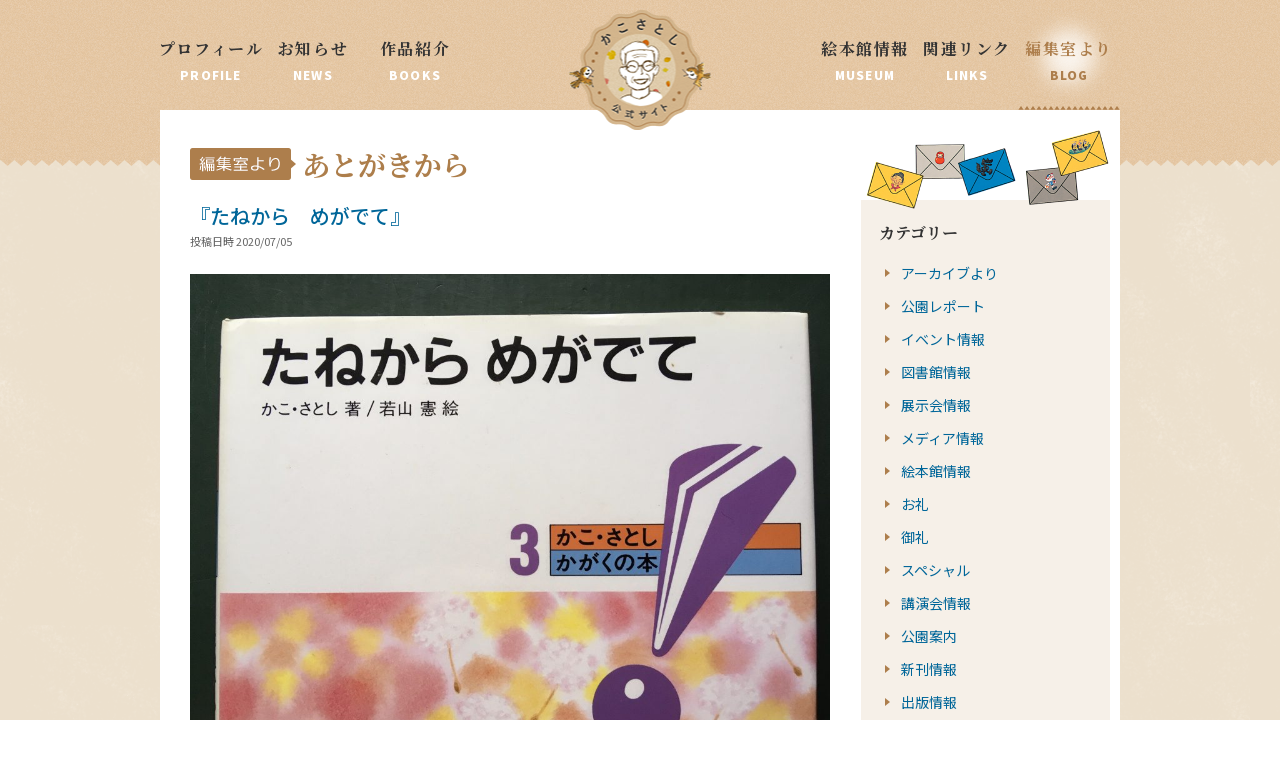

--- FILE ---
content_type: text/html; charset=UTF-8
request_url: https://kakosatoshi.jp/blog/cat_blog/%E3%81%82%E3%81%A8%E3%81%8C%E3%81%8D%E3%81%8B%E3%82%89/page/7/
body_size: 21120
content:
<!DOCTYPE html>
<html lang="ja">
<head>
	<meta charset="UTF-8">
	<meta name="viewport" content="width=device-width, initial-scale=1.0">
	<title>
	編集室より | 	かこさとし 公式webサイト</title>
	
	<meta name="description" content="絵本作家、児童問題研究家で工学博士、技術士、加古総合研究所代表のかこさとし(加古里子)公式ホームページ。年譜とともに、主に絵本、紙芝居等の著作物を紹介する他、展示会情報など最新ニュースも発信。">
	<meta name="keywords" content="かこさとし,だるまちゃん,てんぐちゃん,かみなりちゃん,からすのパンやさん,にんじんばたけ,菊池寛賞,アンデルセン賞ノミネート,はははのはなし,とこちゃんはどこ">
	<!-- Favicon, Thumbnail image -->
	<!-- <link rel="shortcut icon" href="//images/favicon.ico"> -->
	<link rel="shortcut icon" href="https://kakosatoshi.jp/contents/wp-content/themes/kako_v2/images/favicon.ico">
	
	<!-- css -->
	<link href="https://kakosatoshi.jp/contents/wp-content/themes/kako_v2/css/flexslider.css" rel="stylesheet" type="text/css">
	<link href="https://kakosatoshi.jp/contents/wp-content/themes/kako_v2/css/slick.css" rel="stylesheet" type="text/css">
	<link href="https://kakosatoshi.jp/contents/wp-content/themes/kako_v2/css/slick-theme.css" rel="stylesheet" type="text/css">
	<link rel="stylesheet" href="https://kakosatoshi.jp/contents/wp-content/themes/kako_v2/style.css" type="text/css" />
	
	<meta name='robots' content='max-image-preview:large' />
<link rel='dns-prefetch' href='//ajax.googleapis.com' />
<link rel="alternate" type="application/rss+xml" title="かこさとし 公式webサイト &raquo; 編集室より フィード" href="https://kakosatoshi.jp/blog/feed/" />
<script type="text/javascript">
/* <![CDATA[ */
window._wpemojiSettings = {"baseUrl":"https:\/\/s.w.org\/images\/core\/emoji\/15.0.3\/72x72\/","ext":".png","svgUrl":"https:\/\/s.w.org\/images\/core\/emoji\/15.0.3\/svg\/","svgExt":".svg","source":{"concatemoji":"https:\/\/kakosatoshi.jp\/contents\/wp-includes\/js\/wp-emoji-release.min.js?ver=6.6.4"}};
/*! This file is auto-generated */
!function(i,n){var o,s,e;function c(e){try{var t={supportTests:e,timestamp:(new Date).valueOf()};sessionStorage.setItem(o,JSON.stringify(t))}catch(e){}}function p(e,t,n){e.clearRect(0,0,e.canvas.width,e.canvas.height),e.fillText(t,0,0);var t=new Uint32Array(e.getImageData(0,0,e.canvas.width,e.canvas.height).data),r=(e.clearRect(0,0,e.canvas.width,e.canvas.height),e.fillText(n,0,0),new Uint32Array(e.getImageData(0,0,e.canvas.width,e.canvas.height).data));return t.every(function(e,t){return e===r[t]})}function u(e,t,n){switch(t){case"flag":return n(e,"\ud83c\udff3\ufe0f\u200d\u26a7\ufe0f","\ud83c\udff3\ufe0f\u200b\u26a7\ufe0f")?!1:!n(e,"\ud83c\uddfa\ud83c\uddf3","\ud83c\uddfa\u200b\ud83c\uddf3")&&!n(e,"\ud83c\udff4\udb40\udc67\udb40\udc62\udb40\udc65\udb40\udc6e\udb40\udc67\udb40\udc7f","\ud83c\udff4\u200b\udb40\udc67\u200b\udb40\udc62\u200b\udb40\udc65\u200b\udb40\udc6e\u200b\udb40\udc67\u200b\udb40\udc7f");case"emoji":return!n(e,"\ud83d\udc26\u200d\u2b1b","\ud83d\udc26\u200b\u2b1b")}return!1}function f(e,t,n){var r="undefined"!=typeof WorkerGlobalScope&&self instanceof WorkerGlobalScope?new OffscreenCanvas(300,150):i.createElement("canvas"),a=r.getContext("2d",{willReadFrequently:!0}),o=(a.textBaseline="top",a.font="600 32px Arial",{});return e.forEach(function(e){o[e]=t(a,e,n)}),o}function t(e){var t=i.createElement("script");t.src=e,t.defer=!0,i.head.appendChild(t)}"undefined"!=typeof Promise&&(o="wpEmojiSettingsSupports",s=["flag","emoji"],n.supports={everything:!0,everythingExceptFlag:!0},e=new Promise(function(e){i.addEventListener("DOMContentLoaded",e,{once:!0})}),new Promise(function(t){var n=function(){try{var e=JSON.parse(sessionStorage.getItem(o));if("object"==typeof e&&"number"==typeof e.timestamp&&(new Date).valueOf()<e.timestamp+604800&&"object"==typeof e.supportTests)return e.supportTests}catch(e){}return null}();if(!n){if("undefined"!=typeof Worker&&"undefined"!=typeof OffscreenCanvas&&"undefined"!=typeof URL&&URL.createObjectURL&&"undefined"!=typeof Blob)try{var e="postMessage("+f.toString()+"("+[JSON.stringify(s),u.toString(),p.toString()].join(",")+"));",r=new Blob([e],{type:"text/javascript"}),a=new Worker(URL.createObjectURL(r),{name:"wpTestEmojiSupports"});return void(a.onmessage=function(e){c(n=e.data),a.terminate(),t(n)})}catch(e){}c(n=f(s,u,p))}t(n)}).then(function(e){for(var t in e)n.supports[t]=e[t],n.supports.everything=n.supports.everything&&n.supports[t],"flag"!==t&&(n.supports.everythingExceptFlag=n.supports.everythingExceptFlag&&n.supports[t]);n.supports.everythingExceptFlag=n.supports.everythingExceptFlag&&!n.supports.flag,n.DOMReady=!1,n.readyCallback=function(){n.DOMReady=!0}}).then(function(){return e}).then(function(){var e;n.supports.everything||(n.readyCallback(),(e=n.source||{}).concatemoji?t(e.concatemoji):e.wpemoji&&e.twemoji&&(t(e.twemoji),t(e.wpemoji)))}))}((window,document),window._wpemojiSettings);
/* ]]> */
</script>
<style id='wp-emoji-styles-inline-css' type='text/css'>

	img.wp-smiley, img.emoji {
		display: inline !important;
		border: none !important;
		box-shadow: none !important;
		height: 1em !important;
		width: 1em !important;
		margin: 0 0.07em !important;
		vertical-align: -0.1em !important;
		background: none !important;
		padding: 0 !important;
	}
</style>
<link rel='stylesheet' id='wp-block-library-css' href='https://kakosatoshi.jp/contents/wp-includes/css/dist/block-library/style.min.css?ver=6.6.4' type='text/css' media='all' />
<style id='classic-theme-styles-inline-css' type='text/css'>
/*! This file is auto-generated */
.wp-block-button__link{color:#fff;background-color:#32373c;border-radius:9999px;box-shadow:none;text-decoration:none;padding:calc(.667em + 2px) calc(1.333em + 2px);font-size:1.125em}.wp-block-file__button{background:#32373c;color:#fff;text-decoration:none}
</style>
<style id='global-styles-inline-css' type='text/css'>
:root{--wp--preset--aspect-ratio--square: 1;--wp--preset--aspect-ratio--4-3: 4/3;--wp--preset--aspect-ratio--3-4: 3/4;--wp--preset--aspect-ratio--3-2: 3/2;--wp--preset--aspect-ratio--2-3: 2/3;--wp--preset--aspect-ratio--16-9: 16/9;--wp--preset--aspect-ratio--9-16: 9/16;--wp--preset--color--black: #000000;--wp--preset--color--cyan-bluish-gray: #abb8c3;--wp--preset--color--white: #ffffff;--wp--preset--color--pale-pink: #f78da7;--wp--preset--color--vivid-red: #cf2e2e;--wp--preset--color--luminous-vivid-orange: #ff6900;--wp--preset--color--luminous-vivid-amber: #fcb900;--wp--preset--color--light-green-cyan: #7bdcb5;--wp--preset--color--vivid-green-cyan: #00d084;--wp--preset--color--pale-cyan-blue: #8ed1fc;--wp--preset--color--vivid-cyan-blue: #0693e3;--wp--preset--color--vivid-purple: #9b51e0;--wp--preset--gradient--vivid-cyan-blue-to-vivid-purple: linear-gradient(135deg,rgba(6,147,227,1) 0%,rgb(155,81,224) 100%);--wp--preset--gradient--light-green-cyan-to-vivid-green-cyan: linear-gradient(135deg,rgb(122,220,180) 0%,rgb(0,208,130) 100%);--wp--preset--gradient--luminous-vivid-amber-to-luminous-vivid-orange: linear-gradient(135deg,rgba(252,185,0,1) 0%,rgba(255,105,0,1) 100%);--wp--preset--gradient--luminous-vivid-orange-to-vivid-red: linear-gradient(135deg,rgba(255,105,0,1) 0%,rgb(207,46,46) 100%);--wp--preset--gradient--very-light-gray-to-cyan-bluish-gray: linear-gradient(135deg,rgb(238,238,238) 0%,rgb(169,184,195) 100%);--wp--preset--gradient--cool-to-warm-spectrum: linear-gradient(135deg,rgb(74,234,220) 0%,rgb(151,120,209) 20%,rgb(207,42,186) 40%,rgb(238,44,130) 60%,rgb(251,105,98) 80%,rgb(254,248,76) 100%);--wp--preset--gradient--blush-light-purple: linear-gradient(135deg,rgb(255,206,236) 0%,rgb(152,150,240) 100%);--wp--preset--gradient--blush-bordeaux: linear-gradient(135deg,rgb(254,205,165) 0%,rgb(254,45,45) 50%,rgb(107,0,62) 100%);--wp--preset--gradient--luminous-dusk: linear-gradient(135deg,rgb(255,203,112) 0%,rgb(199,81,192) 50%,rgb(65,88,208) 100%);--wp--preset--gradient--pale-ocean: linear-gradient(135deg,rgb(255,245,203) 0%,rgb(182,227,212) 50%,rgb(51,167,181) 100%);--wp--preset--gradient--electric-grass: linear-gradient(135deg,rgb(202,248,128) 0%,rgb(113,206,126) 100%);--wp--preset--gradient--midnight: linear-gradient(135deg,rgb(2,3,129) 0%,rgb(40,116,252) 100%);--wp--preset--font-size--small: 13px;--wp--preset--font-size--medium: 20px;--wp--preset--font-size--large: 36px;--wp--preset--font-size--x-large: 42px;--wp--preset--spacing--20: 0.44rem;--wp--preset--spacing--30: 0.67rem;--wp--preset--spacing--40: 1rem;--wp--preset--spacing--50: 1.5rem;--wp--preset--spacing--60: 2.25rem;--wp--preset--spacing--70: 3.38rem;--wp--preset--spacing--80: 5.06rem;--wp--preset--shadow--natural: 6px 6px 9px rgba(0, 0, 0, 0.2);--wp--preset--shadow--deep: 12px 12px 50px rgba(0, 0, 0, 0.4);--wp--preset--shadow--sharp: 6px 6px 0px rgba(0, 0, 0, 0.2);--wp--preset--shadow--outlined: 6px 6px 0px -3px rgba(255, 255, 255, 1), 6px 6px rgba(0, 0, 0, 1);--wp--preset--shadow--crisp: 6px 6px 0px rgba(0, 0, 0, 1);}:where(.is-layout-flex){gap: 0.5em;}:where(.is-layout-grid){gap: 0.5em;}body .is-layout-flex{display: flex;}.is-layout-flex{flex-wrap: wrap;align-items: center;}.is-layout-flex > :is(*, div){margin: 0;}body .is-layout-grid{display: grid;}.is-layout-grid > :is(*, div){margin: 0;}:where(.wp-block-columns.is-layout-flex){gap: 2em;}:where(.wp-block-columns.is-layout-grid){gap: 2em;}:where(.wp-block-post-template.is-layout-flex){gap: 1.25em;}:where(.wp-block-post-template.is-layout-grid){gap: 1.25em;}.has-black-color{color: var(--wp--preset--color--black) !important;}.has-cyan-bluish-gray-color{color: var(--wp--preset--color--cyan-bluish-gray) !important;}.has-white-color{color: var(--wp--preset--color--white) !important;}.has-pale-pink-color{color: var(--wp--preset--color--pale-pink) !important;}.has-vivid-red-color{color: var(--wp--preset--color--vivid-red) !important;}.has-luminous-vivid-orange-color{color: var(--wp--preset--color--luminous-vivid-orange) !important;}.has-luminous-vivid-amber-color{color: var(--wp--preset--color--luminous-vivid-amber) !important;}.has-light-green-cyan-color{color: var(--wp--preset--color--light-green-cyan) !important;}.has-vivid-green-cyan-color{color: var(--wp--preset--color--vivid-green-cyan) !important;}.has-pale-cyan-blue-color{color: var(--wp--preset--color--pale-cyan-blue) !important;}.has-vivid-cyan-blue-color{color: var(--wp--preset--color--vivid-cyan-blue) !important;}.has-vivid-purple-color{color: var(--wp--preset--color--vivid-purple) !important;}.has-black-background-color{background-color: var(--wp--preset--color--black) !important;}.has-cyan-bluish-gray-background-color{background-color: var(--wp--preset--color--cyan-bluish-gray) !important;}.has-white-background-color{background-color: var(--wp--preset--color--white) !important;}.has-pale-pink-background-color{background-color: var(--wp--preset--color--pale-pink) !important;}.has-vivid-red-background-color{background-color: var(--wp--preset--color--vivid-red) !important;}.has-luminous-vivid-orange-background-color{background-color: var(--wp--preset--color--luminous-vivid-orange) !important;}.has-luminous-vivid-amber-background-color{background-color: var(--wp--preset--color--luminous-vivid-amber) !important;}.has-light-green-cyan-background-color{background-color: var(--wp--preset--color--light-green-cyan) !important;}.has-vivid-green-cyan-background-color{background-color: var(--wp--preset--color--vivid-green-cyan) !important;}.has-pale-cyan-blue-background-color{background-color: var(--wp--preset--color--pale-cyan-blue) !important;}.has-vivid-cyan-blue-background-color{background-color: var(--wp--preset--color--vivid-cyan-blue) !important;}.has-vivid-purple-background-color{background-color: var(--wp--preset--color--vivid-purple) !important;}.has-black-border-color{border-color: var(--wp--preset--color--black) !important;}.has-cyan-bluish-gray-border-color{border-color: var(--wp--preset--color--cyan-bluish-gray) !important;}.has-white-border-color{border-color: var(--wp--preset--color--white) !important;}.has-pale-pink-border-color{border-color: var(--wp--preset--color--pale-pink) !important;}.has-vivid-red-border-color{border-color: var(--wp--preset--color--vivid-red) !important;}.has-luminous-vivid-orange-border-color{border-color: var(--wp--preset--color--luminous-vivid-orange) !important;}.has-luminous-vivid-amber-border-color{border-color: var(--wp--preset--color--luminous-vivid-amber) !important;}.has-light-green-cyan-border-color{border-color: var(--wp--preset--color--light-green-cyan) !important;}.has-vivid-green-cyan-border-color{border-color: var(--wp--preset--color--vivid-green-cyan) !important;}.has-pale-cyan-blue-border-color{border-color: var(--wp--preset--color--pale-cyan-blue) !important;}.has-vivid-cyan-blue-border-color{border-color: var(--wp--preset--color--vivid-cyan-blue) !important;}.has-vivid-purple-border-color{border-color: var(--wp--preset--color--vivid-purple) !important;}.has-vivid-cyan-blue-to-vivid-purple-gradient-background{background: var(--wp--preset--gradient--vivid-cyan-blue-to-vivid-purple) !important;}.has-light-green-cyan-to-vivid-green-cyan-gradient-background{background: var(--wp--preset--gradient--light-green-cyan-to-vivid-green-cyan) !important;}.has-luminous-vivid-amber-to-luminous-vivid-orange-gradient-background{background: var(--wp--preset--gradient--luminous-vivid-amber-to-luminous-vivid-orange) !important;}.has-luminous-vivid-orange-to-vivid-red-gradient-background{background: var(--wp--preset--gradient--luminous-vivid-orange-to-vivid-red) !important;}.has-very-light-gray-to-cyan-bluish-gray-gradient-background{background: var(--wp--preset--gradient--very-light-gray-to-cyan-bluish-gray) !important;}.has-cool-to-warm-spectrum-gradient-background{background: var(--wp--preset--gradient--cool-to-warm-spectrum) !important;}.has-blush-light-purple-gradient-background{background: var(--wp--preset--gradient--blush-light-purple) !important;}.has-blush-bordeaux-gradient-background{background: var(--wp--preset--gradient--blush-bordeaux) !important;}.has-luminous-dusk-gradient-background{background: var(--wp--preset--gradient--luminous-dusk) !important;}.has-pale-ocean-gradient-background{background: var(--wp--preset--gradient--pale-ocean) !important;}.has-electric-grass-gradient-background{background: var(--wp--preset--gradient--electric-grass) !important;}.has-midnight-gradient-background{background: var(--wp--preset--gradient--midnight) !important;}.has-small-font-size{font-size: var(--wp--preset--font-size--small) !important;}.has-medium-font-size{font-size: var(--wp--preset--font-size--medium) !important;}.has-large-font-size{font-size: var(--wp--preset--font-size--large) !important;}.has-x-large-font-size{font-size: var(--wp--preset--font-size--x-large) !important;}
:where(.wp-block-post-template.is-layout-flex){gap: 1.25em;}:where(.wp-block-post-template.is-layout-grid){gap: 1.25em;}
:where(.wp-block-columns.is-layout-flex){gap: 2em;}:where(.wp-block-columns.is-layout-grid){gap: 2em;}
:root :where(.wp-block-pullquote){font-size: 1.5em;line-height: 1.6;}
</style>
<link rel='stylesheet' id='contact-form-7-css' href='https://kakosatoshi.jp/contents/wp-content/plugins/contact-form-7/includes/css/styles.css?ver=5.9.8' type='text/css' media='all' />
<link rel='stylesheet' id='wp-pagenavi-css' href='https://kakosatoshi.jp/contents/wp-content/plugins/wp-pagenavi/pagenavi-css.css?ver=2.70' type='text/css' media='all' />
<script type="text/javascript" src="//ajax.googleapis.com/ajax/libs/jquery/1.7.1/jquery.min.js?ver=1.7.1" id="jquery-js"></script>
<link rel="https://api.w.org/" href="https://kakosatoshi.jp/wp-json/" /><link rel="EditURI" type="application/rsd+xml" title="RSD" href="https://kakosatoshi.jp/contents/xmlrpc.php?rsd" />
<meta name="generator" content="WordPress 6.6.4" />

	<!-- jQuery	 -->
	<script src="https://kakosatoshi.jp/contents/wp-content/themes/kako_v2/js/jquery.flexslider.js"></script>
	<script src="https://kakosatoshi.jp/contents/wp-content/themes/kako_v2/js/slick.js"></script>
	<script src="https://kakosatoshi.jp/contents/wp-content/themes/kako_v2/js/smooth-scroll.js"></script>
	
	<script>

	   
	  
      
      
	// サイドナビとコンテンツの高さを揃える
	$(window).load(function() {
		var h = $("#contents_inner").height();
		var h2 = h -70 ;
		$(".area_a").css("height", h2  + "px");
	});
	
	//書籍の高さを揃える

		$(window).load(function() {
			$(".book_block").each(function(index, elem){
				var parent = $(elem);
			　var rboxheight = $(".book_text", parent).height();
				var lboxheight = rboxheight +13 ;

				
				if(rboxheight > 162){
				$(".book_image", parent).css("height", lboxheight  + "px");	
			}
		});
		
	});

	</script>


<!-- プロフィール用 -->


<!-- 絵本館情報のみ -->




<script>
  (function(i,s,o,g,r,a,m){i['GoogleAnalyticsObject']=r;i[r]=i[r]||function(){
  (i[r].q=i[r].q||[]).push(arguments)},i[r].l=1*new Date();a=s.createElement(o),
  m=s.getElementsByTagName(o)[0];a.async=1;a.src=g;m.parentNode.insertBefore(a,m)
  })(window,document,'script','//www.google-analytics.com/analytics.js','ga');

  ga('create', 'UA-72946881-1', 'auto');
  ga('send', 'pageview');

</script>
</head>


<body id="blog" class="archive paged post-type-archive post-type-archive-blog paged-7 post-type-paged-7">
<div id="contents_wrapper">

<div class="header-wrapper">	
<header class="global">
	<nav class="clearfix">

		<ul class="leftnav pc">
			<li class="profile">
				<a  href="https://kakosatoshi.jp/profile/">
					<span class="minc">プロフィール</span>
					<span class="title_en">PROFILE</span>
				</a>
			</li>
			<li class="news">
				<a  href="https://kakosatoshi.jp/news">
					<span class="minc">お知らせ</span>
					<span class="title_en">NEWS</span>
				</a>
			</li>
			<li class="works">
				<a  href="https://kakosatoshi.jp/books/">
					<span class="minc">作品紹介</span>
					<span class="title_en">BOOKS</span>
				</a>
			</li>
		</ul>
		
				<h1 class="kasoulogo"><a href="https://kakosatoshi.jp">かこさとし 公式サイト</a></h1>	
				
		

		<ul class="rightnav pc">
			<li class="museum">
				<a  href="https://kakosatoshi.jp/museum/">
					<span class="minc">絵本館情報</span>
					<span class="title_en">MUSEUM</span>
				</a>
			</li>
			<li class="links">
				<a  href="https://kakosatoshi.jp/links/">
					<span class="minc">関連リンク</span>
					<span class="title_en">LINKS</span>
				</a>
			</li>
			<li class="blog">
				<a class="current" href="https://kakosatoshi.jp/blog/">
					<span class="minc">編集室より</span>
					<span class="title_en">BLOG</span>
				</a>
			</li>
		</ul>

	</nav>
</header>
</div><!-- //.header-wrapper -->


<!-- <div class="slide">
<img class="slide_flame" src="https://kakosatoshi.jp/contents/wp-content/themes/kako_v2/images/slide_flame.png" alt="slide_flame" width="960" height="478"> 
	<div class="flexslider">
      <ul class="slides">
	   	   	   	   		<li><img src=""   height="" /></li>
	   	         </ul>
    </div> -->
<!--</div>--><!-- //.slide -->
	

<!-- Contents -->			
<div class="contents">

<button type="button" class="js-select_btn select_btn sp mt10">
	絞り込む
	<img src="https://kakosatoshi.jp/contents/wp-content/themes/kako_v2/images/arrow_down.svg" alt="">
</button>

<div id="contents_inner" class="clearfix">
	
	<div class="leftbox">
		
		
		
			<div class="pr15 pl15 sp">
				<div class="sp_contents_head">
					<div class="cat_balloon">
						編集室より
					</div>

					<div>
						<img class="topimg_sp sp" src="https://kakosatoshi.jp/contents/wp-content/uploads/2024/09/image-6.png"  width="250" height="84">
					</div>
				</div>
			</div>

		
		<h1 class="mt2 mb15 minc brown f28 Contents_ttl_sp  bgoshirase2 ">
						<div class="news_tit">あとがきから</div>
					</h1>
		
	<div class="area_a">
		

<article class="kiji">
	<div class="pr30 pl30 pb36 mb25 kiji_inner">
	<div class="top_area">
		<h3 class="f20 bold c_blue mb5"><a href="https://kakosatoshi.jp/blog/%e3%80%8e%e3%81%9f%e3%81%ad%e3%81%8b%e3%82%89%e3%80%80%e3%82%81%e3%81%8c%e3%81%a7%e3%81%a6%e3%80%8f/">『たねから　めがでて』</a></h3>
		<div class="date text10 mb27">投稿日時 2020/07/05</div>
	</div><!-- //.top_area -->
	<div class="middle_area layout_block">
		<!-- レイアウトstart -->
										
																	
						<div class="tac">
							<img class="one size_large" src="https://kakosatoshi.jp/contents/wp-content/uploads/2020/06/B7EF6678-EB91-41DB-A224-337097259374-1024x768.jpeg" alt="" width="1024" height="768" />
						</div>

										
										<p class="text">びわの季節もそろそろ終わりでしょうか。<br />
小さい頃、びわの実を前に見てどうやって食べるのだろうと考えこんでしまいました。一年ぶりに出会う果物の食べ方を幼い私は全く覚えていなかったのです。<br />
<br />
ようやく食べ方がわかって、今度は中にあるタネが見事なくらい大きくてびっくりしました。子どもにとってはこんなに大きなタネのある果物は珍しかったのですが、それを土にうめると芽がでると聞いてうめてみました。<br />
<br />
するとどうでしょう。私が忘れないうちに芽が出てきました。あんなに大きなタネですからきっとたくさんの栄養がつまっているからなのか、嬉しくて毎日眺めていました。そんな感動が伝わる絵本『たねから かめがでて』(1968年 童心社・上)のあとがきをご紹介します。<br />
<br />
(下の絵は『あさですよ　よるですよ』(1986年福音館書店)の一場面)</p>
					
									
																	
						<div class="tac">
							<img class="one size_large" src="https://kakosatoshi.jp/contents/wp-content/uploads/2020/06/A637B321-CA21-4999-A9E0-FC62DDB32806-1024x768.jpeg" alt="" width="1024" height="768" />
						</div>

										
										<h1>色や形よりも大事な植物の本質を知ろう</h1>
					
									
										<p class="text">(引用はじめ)<br />
わたしたち人間は植物から大きな恩恵を受けていながら、その存在に時として気づかないでいます。<br />
<br />
植物ほど素晴らしい空気浄化装置はありません。これほど多種多様な芸術文化創造者もないでしょう。<br />
<br />
このように、おとなにとってあまりに身近で、あまりにも大きな植物の存在も、子どもにとっては、さらにつかまえにくい、千差万別のものとしかうつりません。<br />
<br />
子どのたちには、摘み草や、ごはんや、おやつというふうに、それぞれちがった「もの」である、タンポポや、米や、すいかなどが、みんな同じ「植物」の仲間なんだと知ってもらうのがこの本の目的です。<br />
<br />
すなわち、うわべの違いやバイオ技術等の特例ではなく、本質的には「土におちたタネが育って大きくなる」仲間だと知ってもらうのがこの本のねらいです。<br />
<br />
それは同時に、造花や、チョコレートや金魚を、地にまいても育たないことを知ることにもなるからです。<br />
<br />
かこ・さとし<br />
(引用おわり)</p>
					
									
																	
						<div class="tac">
							<img class="one size_large" src="https://kakosatoshi.jp/contents/wp-content/uploads/2020/06/CB7A58B8-C8F5-4ADC-9FCB-6B77F146BF5C-1024x768.jpeg" alt="" width="1024" height="768" />
						</div>

										
										<p class="text">科学絵本『たねから　めがでて』の絵はかこではなく文章のみですが、『みごと　はなやかなあそび』(1992年農文協)には【たねから　めがでて】という見出しで、種の秘密を菜の花とトウモロコシを例に図解しています。(本では、上の絵の右に下の絵が続くようになっていて左から右へ時間が経緯するようになっています。)<br />
<br />
ついつい、植物の「色や形」に目がいきますが「その本質」を特にお子さんたちに知ってもらうことは地球環境を考えるにあたり大切なことであると思います。</p>
					
									
																	
						<div class="tac">
							<img class="one size_large" src="https://kakosatoshi.jp/contents/wp-content/uploads/2020/06/9F234785-999C-4FC6-8BF2-DE298BB7A2DD-1024x768.jpeg" alt="" width="1024" height="768" />
						</div>

									
			<!-- レイアウトend-->
			</div><!-- //.middle_area -->
	<div class="bottom_area clearfix">
		<div class="fl f10">
					<a href="https://kakosatoshi.jp/blog/cat_blog/%e3%81%82%e3%81%a8%e3%81%8c%e3%81%8d%e3%81%8b%e3%82%89/" rel="tag">あとがきから</a>			</div>
		<div class="gototop tar mt5"><a href="#" data-scroll>ページの先頭に戻る</a></div>
	</div><!-- //.bottom_area -->
	</div><!-- //.pr30 pl30 -->
</article>
<!-- article end -->
<article class="kiji">
	<div class="pr30 pl30 pb36 mb25 kiji_inner">
	<div class="top_area">
		<h3 class="f20 bold c_blue mb5"><a href="https://kakosatoshi.jp/blog/%e3%80%8e%e3%81%b2%e3%81%8b%e3%82%8a%e3%81%a8%e3%81%8a%e3%81%a8%e3%81%ae%e3%81%8b%e3%81%91%e3%81%8f%e3%82%89%e3%81%b9%e3%80%8f1988%e5%b9%b4%e7%ab%a5%e5%bf%83%e7%a4%be/">『ひかりとおとのかけくらべ』(1988年童心社)</a></h3>
		<div class="date text10 mb27">投稿日時 2020/06/09</div>
	</div><!-- //.top_area -->
	<div class="middle_area layout_block">
		<!-- レイアウトstart -->
										
																	
						<div class="tac">
							<img class="one size_large" src="https://kakosatoshi.jp/contents/wp-content/uploads/2020/06/387882F5-727A-463D-B9D1-A1D5B1F1A62D-1024x768.jpeg" alt="" width="1024" height="768" />
						</div>

										
										<p class="text">幼い頃、雷が光ってから、いくつ数えたら音がするのかをかこと数えたことが何回もありました。数が少なくなると「近づいてきたぞ」の声に緊張したものです。<br />
<br />
「かこさとし　かがくのほん(全10巻)」は1968年に童心社から出版され、ご覧いただいているのは1988年に新版となったものです。このシリーズでは、出版社の意向で絵を他の方にお願いすることになり、(ただし、『よわいかみつよいかたち』は引き受けて下さる方が見つからずかこが描きましたが)この本は2020年6月に逝去された田畑精一さんが担当されました。</p>
					
									
										<p class="text">田畑さんとは、かこが人形劇団プークで人形劇のことを学びお手伝いをしていた頃に初めてお目にかかったようです。<br />
<br />
本のカバーには〈物理〉とありますが、かこは、ただ単に光と音を物理的に紹介するにとどまらず、もっと広い視野を持って書いたことが、「あとがき」からわかります。題して「何がちがい、何が特長かをを見落とさぬこと」、ご一読ください。</p>
					
									
										<h1>何がちがい、何が特長かをを見落とさぬこと</h1>
					
									
										<p class="text">(引用はじめ)<br />
映画やテレビから、すぐおわかりになるように、音と光のもつ魅力は、私たちの五感に、特に華やかな、豊かな印象を与えます。感受性の鋭い子どもたちは、素直にその魅力のとりこになります。すばらしい芸術や文化はもちろんのこと、スポーツや学問さえも、この音と光をぬきに考えられません。<br />
<br />
この、誰もがその恩恵を受けている音と光は、よく考えてみると、その実体はたいへんむつかしいものです。しかも、私たちは、音は耳にきこえるもの、光は目にうつるものとして、別々に考えがちです。<br />
<br />
そういう、全くはなればなれのものにも、共通性があること、その両者に通ずる適当な尺度を選ぶと、異質のものも対比できることを、私はこの本に盛り込みたいと念じました。比べるということは、差を見つけるとともに、同一性を見落とさないと言う重要な科学の基本であることを知ってほしいのがこの本の願いです。高大強優の結果だけをよろこぶのではなく、それぞれの特長個性を知り大切にするためです。ひょっとすると学課試験の成績や偏差値もそうであるかもしれませんね。<br />
かこ・さとし<br />
(引用おわり)</p>
					
								
			<!-- レイアウトend-->
			</div><!-- //.middle_area -->
	<div class="bottom_area clearfix">
		<div class="fl f10">
					<a href="https://kakosatoshi.jp/blog/cat_blog/%e3%81%82%e3%81%a8%e3%81%8c%e3%81%8d%e3%81%8b%e3%82%89/" rel="tag">あとがきから</a>			</div>
		<div class="gototop tar mt5"><a href="#" data-scroll>ページの先頭に戻る</a></div>
	</div><!-- //.bottom_area -->
	</div><!-- //.pr30 pl30 -->
</article>
<!-- article end -->
<article class="kiji">
	<div class="pr30 pl30 pb36 mb25 kiji_inner">
	<div class="top_area">
		<h3 class="f20 bold c_blue mb5"><a href="https://kakosatoshi.jp/blog/%e3%80%8e%e3%81%93%e3%81%a9%e3%82%82%e3%81%ae%e8%a1%8c%e4%ba%8b%e3%81%97%e3%81%9c%e3%82%93%e3%81%a8%e7%94%9f%e6%b4%bb-6%e3%81%8c%e3%81%a4%e3%81%ae%e3%81%be%e3%81%8d%e3%80%8f2012%e5%b9%b4%e5%b0%8f/">『こどもの行事しぜんと生活 6がつのまき』(2012年小峰書店)</a></h3>
		<div class="date text10 mb27">投稿日時 2020/05/25</div>
	</div><!-- //.top_area -->
	<div class="middle_area layout_block">
		<!-- レイアウトstart -->
										
																	
						<div class="tac">
							<img class="one size_large" src="https://kakosatoshi.jp/contents/wp-content/uploads/2020/05/39CD6A4A-D8E5-4DB4-9225-42D2ABFF4593-1024x768.jpeg" alt="" width="1024" height="768" />
						</div>

										
										<p class="text">梅雨入りした地域もあり、まもなく6月を迎えます。<br />
『こどもの行事 しぜんと生活6月のまき』(2012年小峰書店)の表紙も雨降りで紫陽花の花、裏には蛍狩りです。<br />
<br />
6月の別名が数々前扉(下)に並びその中には常夏月(とこなつづき)という名もあります。これはカワラナデシコ(別名・常夏)の花がさく月だからです。このカワラナデシコはかこが好きな花の１つでした。<br />
絵は麦畑、麦秋の様子で本文には「ムギの秋」として説明があります。ムギの種類や収穫方法、ムギワラ人形の作り方も載っています。</p>
					
									
																	
						<div class="tac">
							<img class="one size_large" src="https://kakosatoshi.jp/contents/wp-content/uploads/2020/05/761CD4E0-0964-4924-9C1A-0AA0D23A02A6-1024x768.jpeg" alt="" width="1024" height="768" />
						</div>

										
										<p class="text">6月のまきでは歯がため、衣替え、虫歯予防デー、芸事はじめ、父の日などお子さんたちに関係の深い事柄や時の記念日や夏至、お米のできるまでなどもわかりやすく解説してあります。また6月23日に生まれたヘレン・ケラーさんにちなみ手話、指文字も絵いりで全部紹介しています。あとがきをどうぞ。</p>
					
									
										<h2>6月あとがき</h2>
					
									
										<h1>生活に大切な歯と時間!</h1>
					
									
										<p class="text">(引用はじめ)<br />
6月4日を「虫歯」に語呂を合わせて「虫歯予防デー」としたのは1928(昭和3)年のことでしたが、既に室町時代から、氷もちやかきもち、あられを6月1日に食べ、歯や体の健康を保つならわしがありました。<br />
<br />
また、6月10日を「時の記念日」としたのは1920(大正)9年ですが、これは天智天皇のむかし、漏刻と言う水時計をつかいはじめた日にちなんでいます。<br />
<br />
人間の生活にたいせつな歯の健康や時間について、むかしのならわしを今の時代に生き返らせた行事が6月にあるのは、とてもすばらしいことだとおもいます。<br />
(引用おわり)<br />
本文は縦書きで漢字にはふりがながあります。<br />
</p>
					
									
																	
						<div class="tac">
							<img class="one size_large" src="https://kakosatoshi.jp/contents/wp-content/uploads/2020/05/350CF257-4769-498F-8778-CDD20C61610B-1024x768.jpeg" alt="" width="1024" height="768" />
						</div>

										
										<p class="text">この6月のまきをはじめ『こどもの行事 しぜんと生活』全12巻の表紙・裏表紙の複製原画を現在開催中の愛媛県歴史文化博物館「かこさとしの絵本展」で展示しています。12枚揃ってご覧いただくと日本の四季を改めて感じていただけることとおもいます。</p>
					
									
																	
						<div class="tac">
							<img class="one size_large" src="https://kakosatoshi.jp/contents/wp-content/uploads/2020/05/A735CB87-7608-4368-AFBD-993DC53E1984-1024x768.jpeg" alt="" width="1024" height="768" />
						</div>

									
			<!-- レイアウトend-->
			</div><!-- //.middle_area -->
	<div class="bottom_area clearfix">
		<div class="fl f10">
					<a href="https://kakosatoshi.jp/blog/cat_blog/%e3%81%82%e3%81%a8%e3%81%8c%e3%81%8d%e3%81%8b%e3%82%89/" rel="tag">あとがきから</a>			</div>
		<div class="gototop tar mt5"><a href="#" data-scroll>ページの先頭に戻る</a></div>
	</div><!-- //.bottom_area -->
	</div><!-- //.pr30 pl30 -->
</article>
<!-- article end -->
<article class="kiji">
	<div class="pr30 pl30 pb36 mb25 kiji_inner">
	<div class="top_area">
		<h3 class="f20 bold c_blue mb5"><a href="https://kakosatoshi.jp/blog/%e3%80%8e%e3%81%82%e3%81%8d%e3%81%88%e3%81%a1%e3%82%83%e3%82%93%e3%81%ae%e3%81%84%e3%81%88-%e3%82%b8%e3%83%ad%e3%81%ae%e3%81%84%e3%81%88%e3%80%8f1985%e5%b9%b4-%e7%ab%a5%e5%bf%83%e7%a4%be/">『あきえちゃんのいえ ジロのいえ』(1985年 童心社)</a></h3>
		<div class="date text10 mb27">投稿日時 2020/05/03</div>
	</div><!-- //.top_area -->
	<div class="middle_area layout_block">
		<!-- レイアウトstart -->
										
																	
						<div class="tac">
							<img class="one size_large" src="https://kakosatoshi.jp/contents/wp-content/uploads/2020/04/2832F891-51CC-4DF5-A273-886A434A2D82-1024x768.jpeg" alt="" width="1024" height="768" />
						</div>

										
										<p class="text">お家にいよう!<br />
そんなメッセージを込め、かこ作品の中から「いえ」をテーマにした絵本のあとがきをご紹介してきましたが、これが最終回です。<br />
</p>
					
									
										<p class="text">絶版になっているこの本が出版されたのは1985年、マイホームを持つのがサラリーマンの夢だった頃です。かこさとしがセツルメント活動をしていた川崎から終の住処となった藤沢に転居してきたのは1980年のことでした。そのお祝いに勤めていた会社の方から芝犬の子犬をいただき、犬小屋を手作りしました。<br />
<br />
この本では、あきえちゃん一家が都会から郊外の家に引っ越し、おばあちゃんも一緒にくらすことになります。そして仔犬のジロも加わります。<br />
<br />
家にいる時間が長い今、かこの「あとがき」にどんな感想をもたれるでしょうか。<br />
</p>
					
									
																	
						<div class="tac">
							<img class="one size_large" src="https://kakosatoshi.jp/contents/wp-content/uploads/2020/04/4D23CCDC-774E-46B2-95AC-A72332C85C5A-1024x768.jpeg" alt="" width="1024" height="768" />
						</div>

										
										<h1>あとがき</h1>
					
									
										<p class="text">(引用はじめ)<br />
「衣・食・住」とか「家はわが城」といわれるように、家は人の生活にとても大切な所です。そのため私は家についての本を何度か書いてきましたが、もう一度この大切な家を新しい見方でとりあげてみました。<br />
<br />
それは衣と食は充分ゆきわたっているものの今の日本で、最もおくれ貧しい状態におかれているのが、「住」であるからです。しかもただ広ければとか便利であればよいのではない重要な点を、ぜひしっかり考えてほしかったからです。 かこさとし<br />
(引用おわり)</p>
					
									
																	
						<div class="tac">
							<img class="one size_large" src="https://kakosatoshi.jp/contents/wp-content/uploads/2020/04/38B5D515-C376-4ACE-A2EC-5B0560CEE58F-1024x768.jpeg" alt="" width="1024" height="768" />
						</div>

										
										<p class="text">どうか皆様お大事に。<br />
<br />
</p>
					
									
																	
						<div class="tac">
							<img class="one size_large" src="https://kakosatoshi.jp/contents/wp-content/uploads/2020/04/9E70342B-664C-45E4-A14C-A276302F4FF4-1024x768.jpeg" alt="" width="1024" height="768" />
						</div>

									
			<!-- レイアウトend-->
			</div><!-- //.middle_area -->
	<div class="bottom_area clearfix">
		<div class="fl f10">
					<a href="https://kakosatoshi.jp/blog/cat_blog/%e3%81%82%e3%81%a8%e3%81%8c%e3%81%8d%e3%81%8b%e3%82%89/" rel="tag">あとがきから</a>			</div>
		<div class="gototop tar mt5"><a href="#" data-scroll>ページの先頭に戻る</a></div>
	</div><!-- //.bottom_area -->
	</div><!-- //.pr30 pl30 -->
</article>
<!-- article end -->
<article class="kiji">
	<div class="pr30 pl30 pb36 mb25 kiji_inner">
	<div class="top_area">
		<h3 class="f20 bold c_blue mb5"><a href="https://kakosatoshi.jp/blog/%e3%80%8e%e3%81%82%e3%81%aa%e3%81%9f%e3%81%ae%e3%81%84%e3%81%88-%e3%82%8f%e3%81%9f%e3%81%97%e3%81%ae%e3%81%84%e3%81%88%e3%80%8f1969%e5%b9%b4-%e7%a6%8f%e9%9f%b3%e9%a4%a8%e6%9b%b8%e5%ba%97/">『あなたのいえ わたしのいえ』(1969年 福音館書店)</a></h3>
		<div class="date text10 mb27">投稿日時 2020/04/28</div>
	</div><!-- //.top_area -->
	<div class="middle_area layout_block">
		<!-- レイアウトstart -->
										
																	
						<div class="tac">
							<img class="one size_large" src="https://kakosatoshi.jp/contents/wp-content/uploads/2020/04/1FE96FEC-30EB-42B4-B199-B0622EFEFFAE-1024x768.jpeg" alt="" width="1024" height="768" />
						</div>

										
										<p class="text">お家にいよう!<br />
そんなメッセージを込めて、かこ作品の中から「いえ」に関連する絵本のあとがきをお届けする第2回めは『あなたのいえ わたしのいえ』(1969年福音館書店)です。<br />
<br />
モダンな絵ですが出版まもない頃フランス語に訳され、描かれてから半世紀以上経た現在は中学の技術家庭科の教科書でも紹介されるなど、長年にわたり読まれています。<br />
<br />
尚、今回ご紹介する「あとがき」は東日本大震災の後に書かれたものです。</p>
					
									
										<h1>あとがき</h1>
					
									
										<p class="text">(引用はじめ)<br />
家の造りを屋根、壁、出入口、床、窓の順に述べたこの本を見て、専門の建築家はきっと笑われるでしょう。しかし、まだ戦災の名残が残っていた当時、浴室、台所、トイレのない寄宿舎などに住む人が大勢いたのです。そうした所の子に「自分が住んでいる所も立派な家だ」と思ってもらえるよう描いたのが、上に述べた5つの要素となりました。その後、各地で災害が起こるたび、特に2011年3月11日に起きた東日本大震災で、体育館や仮設住宅に居住している子どもたちの様子を当時と比べ、胸が痛む思いです。加古里子<br />
(引用おわり)</p>
					
									
																	
						<div class="tac">
							<img class="one size_large" src="https://kakosatoshi.jp/contents/wp-content/uploads/2020/04/E80C6DD7-2274-4ADB-B04E-F86D61DAEF7A-1024x768.jpeg" alt="" width="1024" height="768" />
						</div>

									
			<!-- レイアウトend-->
			</div><!-- //.middle_area -->
	<div class="bottom_area clearfix">
		<div class="fl f10">
					<a href="https://kakosatoshi.jp/blog/cat_blog/%e3%81%82%e3%81%a8%e3%81%8c%e3%81%8d%e3%81%8b%e3%82%89/" rel="tag">あとがきから</a>			</div>
		<div class="gototop tar mt5"><a href="#" data-scroll>ページの先頭に戻る</a></div>
	</div><!-- //.bottom_area -->
	</div><!-- //.pr30 pl30 -->
</article>
<!-- article end -->
<article class="kiji">
	<div class="pr30 pl30 pb36 mb25 kiji_inner">
	<div class="top_area">
		<h3 class="f20 bold c_blue mb5"><a href="https://kakosatoshi.jp/blog/%e3%80%8e%e3%81%82%e3%81%9f%e3%82%89%e3%81%97%e3%81%84-%e3%81%86%e3%81%a1%e3%80%8f1960%e5%b9%b4%e7%a6%8f%e9%9f%b3%e9%a4%a8%e6%9b%b8%e5%ba%97/">『あたらしい うち』(1960年福音館書店)</a></h3>
		<div class="date text10 mb27">投稿日時 2020/04/23</div>
	</div><!-- //.top_area -->
	<div class="middle_area layout_block">
		<!-- レイアウトstart -->
										
																	
						<div class="tac">
							<img class="one size_large" src="https://kakosatoshi.jp/contents/wp-content/uploads/2020/04/D9C842AF-BE77-482B-887E-F5BDAE07A225-768x576.jpeg" alt="" width="768" height="576" />
						</div>

										
										<p class="text">お家にいよう!<br />
そんなメッセージを込めて、かこ作品の中から「いえ」に関連する絵本のあとがきを3回シリーズでご紹介します。<br />
第1回目は1960年に福音館書店から出版された「母の友」絵本48『あたらしい うち』です。絵は残念ながらかこさとしではありません。今から60年前ですから現在の住宅事情とは異なりますが、家を失ったかこさとしの経験からにじみ出る言葉をお読み下さい。<br />
</p>
					
									
										<h1>希望と狂気 </h1>
					
									
										<p class="text">(引用はじめ)<br />
最近は、どこへいっても新築、改築をし ています。都会地では、新しいビルがたち効外では、集団住宅やアパートがおそろしいいきおいで建設されています。また、まったく個人的な新築も、さかんにおこなわれています。それをみていると、とてもうれしい気がします。新しい家へ、新しいアパートへやってくる家族やその子ども達はきっと希望に胸おどらせてくるだろう。 <br />
<br />
子どものころ、新しい家へ、 トラックに のってひっこしをしたときのことは、今もありありとおぼえています。きっとあの日の空は、青々とはれわたっていたはずだ、といったような確信めいた気持さえします。 <br />
<br />
それと反対に、家をやかれ、爆撃におびえてにげたときの恐怖と絶望。同じ人間の手でおこなわれるにしては、あまりにも違いすぎます。同じ物資がつかわれるにしても、一ぽうはあまりにも狂気です。 </p>
					
									
										<p class="text">一年ほど前に、『こどものとも』の一冊 として、「ダムのおじさんたち」という絵本がでました。それはダム建設という、社会的な集団的な建設をテーマにしたものでした。この号は、もっと身近な、家族的なーつの建設をとりあつかっています。私はこのどちらもたいせつだと思います。これから育つ子どもたちが、その両方の建設の仕事を、しっかりとやれるようになってほしいとおもいます。破壊のおそろしさを痛切には知らないいまの子どもたちに、より多く、より強く、建設のよろこびをしらせるようにしたいとおもいます。<br />
(引用おわり)</p>
					
									
																	
						<div class="tac">
							<img class="one size_large" src="https://kakosatoshi.jp/contents/wp-content/uploads/2020/04/B992CEED-FD4A-4304-8E94-BD03D54D0F8A-1024x768.jpeg" alt="" width="1024" height="768" />
						</div>

									
			<!-- レイアウトend-->
			</div><!-- //.middle_area -->
	<div class="bottom_area clearfix">
		<div class="fl f10">
					<a href="https://kakosatoshi.jp/blog/cat_blog/%e3%81%82%e3%81%a8%e3%81%8c%e3%81%8d%e3%81%8b%e3%82%89/" rel="tag">あとがきから</a>			</div>
		<div class="gototop tar mt5"><a href="#" data-scroll>ページの先頭に戻る</a></div>
	</div><!-- //.bottom_area -->
	</div><!-- //.pr30 pl30 -->
</article>
<!-- article end -->
<article class="kiji">
	<div class="pr30 pl30 pb36 mb25 kiji_inner">
	<div class="top_area">
		<h3 class="f20 bold c_blue mb5"><a href="https://kakosatoshi.jp/blog/%e3%80%8e%e3%81%b3%e3%82%87%e3%81%86%e3%81%8d%e3%81%98%e3%81%be%e3%82%93-%e3%82%84%e3%81%be%e3%81%84%e3%81%8f%e3%82%89%e3%81%b9%e3%80%8f1988%e5%b9%b4%e8%be%b2%e6%96%87%e5%8d%94/">『びょうきじまん やまいくらべ』(1988年農文協)</a></h3>
		<div class="date text10 mb27">投稿日時 2020/04/17</div>
	</div><!-- //.top_area -->
	<div class="middle_area layout_block">
		<!-- レイアウトstart -->
										
																	
						<div class="tac">
							<img class="one size_large" src="https://kakosatoshi.jp/contents/wp-content/uploads/2020/04/6F4C198D-3E32-4F3C-BC4D-B800F53EA1B1-1024x768.jpeg" alt="" width="1024" height="768" />
						</div>

										
										<p class="text">「あとがき」にもあるように、かこは幼い頃、ジフテリアに罹ったそうです。現在の日本では感染する人は非常に稀だそうですが、筆者が子供の頃は、まだこの感染症がありました。のどの内側が白い膜で覆われる症状が特徴で、私が喉痛になると父や母が喉の中をのぞいたものです。幸いにも私の場合はいつも扁桃腺がはれたことが原因でしたが、この数十年の間でも人類は様々な病と戦ってきたことがわかります。<br />
</p>
					
									
										<p class="text">1988年に書かれたこの本では、子どもたちが自分が病気になったときの体験談をお互いに話します。その中に治療法がない難病の女の子がいて、老人ホームのお年寄りに自分が育ててきた花を届けるというので子どもたちが一緒に出かけて行きます。<br />
</p>
					
									
																	
						<div class="tac">
							<img class="one size_large" src="https://kakosatoshi.jp/contents/wp-content/uploads/2020/04/E943746D-E0B5-4E24-ACA9-80369386E26A-768x576.jpeg" alt="" width="768" height="576" />
						</div>

										
										<p class="text">最後の場面はこうです。その帰り道、子どもたちは<br />
<br />
(引用はじめ)<br />
「びょうきに なった とき、かんがえた ことを おもいだしながら かえりました。びょうきになって、つらくて さみしかった こは なおったらもっと からだを よく しようとか、せわを して くれた ひとのことを、とてもありがたく うれしく おもいました。<br />
<br />
おもくて ながいびょうきに なった この  なかには、 じぶんの ことより まわりの ひとや もっと かわいそうな ひとのことを かんがえたり、ながく いきる ことより いきている あいだを だいじに たいせつに すごそうと おもった こが いたのです。<br />
<br />
だから びょうきに なったら おだいじに。 びょうきに なっても たいせつに。」<br />
(引用おわり)<br />
<br />
<br />
</p>
					
									
																	
						<div class="tac">
							<img class="one size_large" src="https://kakosatoshi.jp/contents/wp-content/uploads/2020/04/9C4EA441-8E97-41ED-A8E1-97082B13B12C-1024x768.jpeg" alt="" width="1024" height="768" />
						</div>

										
										<p class="text">それでは「あとがき」をどうぞ。本文同様、分かち書きです。</p>
					
									
										<h1>あとがき</h1>
					
									
										<p class="text">(引用はじめ)<br />
わたしは ちいさいとき ジフテリアと いう びようきで とうかばかり くらいびょういんの へやで くらしたことが あります。 ふとい  ちゅうしゃを してくれた おいしゃさんや、 すこし びょうきが なおって きたとき まどに こしかけていたら、かんごふさんに ひどく しかられたことなど、 このほんを かきながら そのときのことを こまかにおもいだしました。 もし あなたが びょうきになったら、 そのときのことを しっかり だいじに わすれないようにおぼえておいてくださいね。 <br />
(引用おわり)</p>
					
									
																	
						<div class="tac">
							<img class="one size_large" src="https://kakosatoshi.jp/contents/wp-content/uploads/2020/04/3BC662A1-6A7A-4116-AABF-968EE08F1DEF-768x576.jpeg" alt="" width="768" height="576" />
						</div>

									
			<!-- レイアウトend-->
			</div><!-- //.middle_area -->
	<div class="bottom_area clearfix">
		<div class="fl f10">
					<a href="https://kakosatoshi.jp/blog/cat_blog/%e3%81%82%e3%81%a8%e3%81%8c%e3%81%8d%e3%81%8b%e3%82%89/" rel="tag">あとがきから</a>			</div>
		<div class="gototop tar mt5"><a href="#" data-scroll>ページの先頭に戻る</a></div>
	</div><!-- //.bottom_area -->
	</div><!-- //.pr30 pl30 -->
</article>
<!-- article end -->
<article class="kiji">
	<div class="pr30 pl30 pb36 mb25 kiji_inner">
	<div class="top_area">
		<h3 class="f20 bold c_blue mb5"><a href="https://kakosatoshi.jp/blog/%e3%80%8e%e3%81%8d%e3%82%85%e3%81%86%e3%81%8d%e3%82%85%e3%81%86%e3%81%b3%e3%82%87%e3%81%86%e3%81%84%e3%82%93-%e3%81%8d%e3%81%8d%e3%81%84%e3%81%a3%e3%81%b1%e3%81%a4%e3%80%8f1986%e5%b9%b4%e7%ab%a5/">『きゅうきゅうびょういん ききいっぱつ』(1986年童心社)</a></h3>
		<div class="date text10 mb27">投稿日時 2020/04/10</div>
	</div><!-- //.top_area -->
	<div class="middle_area layout_block">
		<!-- レイアウトstart -->
										
																	
						<div class="tac">
							<img class="one size_large" src="https://kakosatoshi.jp/contents/wp-content/uploads/2020/04/E77B03A9-4D48-45AF-A073-A315E37D4D55-1024x768.jpeg" alt="" width="1024" height="768" />
						</div>

										
										<p class="text">この本が書かれたのは1986年。当時かこの次女は救命救急医として働いていました。たまにではありましたが、時折こぼれ聞くその様子がきっかけとなり病院で働く人々を応援しようとこの本を書いたと亡くなる直前にかこが話してくれました。</p>
					
									
										<p class="text">この本にはドクターヘリなどによる救命活動もえがかれていますが、当時と比べものにならないほど現在の医療は高度で進んでいます。しかし、そこで働くのは同じ人間です。現在の病院の様子をかこが知ったらどんな言葉を口にするでしょうか。そんなことを思いながらご紹介いたします。</p>
					
									
																	
						<div class="tac">
							<img class="one size_large" src="https://kakosatoshi.jp/contents/wp-content/uploads/2020/04/B0FFBEC6-9B4B-4463-AA4A-C3655F88CF1F-1024x768.jpeg" alt="" width="1024" height="768" />
						</div>

										
										<h1>あとがき</h1>
					
									
										<p class="text">(引用はじめ)<br />
いま、日本の医学は、非常に高い水準にあるといわれ ています。ところが、いったん病気になると、治療も施設も看護も、入院も費用も対応も相談も、なかなか満足のいく状態になっていないことがわかります。 <br />
<br />
保険制度や大学病院は立派でも、最後は個人の力によらなければならないというのは、非常に残念なことです。 「病人になったら、まず医療状態をなおさないと直らない」のでは困ったものです。 <br />
<br />
こうした問題を考えてもらうため、最も医療の原点である救急医療の活動を描きました。<br />
かこさとし <br />
(引用おわり)</p>
					
									
																	
						<div class="tac">
							<img class="one size_large" src="https://kakosatoshi.jp/contents/wp-content/uploads/2020/04/20B2DD29-1DA9-4F30-AD4C-DF0EE04F00F4-1024x768.jpeg" alt="" width="1024" height="768" />
						</div>

									
			<!-- レイアウトend-->
			</div><!-- //.middle_area -->
	<div class="bottom_area clearfix">
		<div class="fl f10">
					<a href="https://kakosatoshi.jp/blog/cat_blog/%e3%81%82%e3%81%a8%e3%81%8c%e3%81%8d%e3%81%8b%e3%82%89/" rel="tag">あとがきから</a>			</div>
		<div class="gototop tar mt5"><a href="#" data-scroll>ページの先頭に戻る</a></div>
	</div><!-- //.bottom_area -->
	</div><!-- //.pr30 pl30 -->
</article>
<!-- article end -->
<article class="kiji">
	<div class="pr30 pl30 pb36 mb25 kiji_inner">
	<div class="top_area">
		<h3 class="f20 bold c_blue mb5"><a href="https://kakosatoshi.jp/blog/%e3%80%8e%e3%81%ad%e3%82%93%e3%81%ad%e3%81%97%e3%81%9f%e3%80%80%e3%81%8a%e3%81%b0%e3%81%82%e3%81%a1%e3%82%83%e3%82%93%e3%80%8f2005%e5%b9%b4%e3%83%9d%e3%83%97%e3%83%a9%e7%a4%be/">『ねんねした　おばあちゃん』(2005年ポプラ社)</a></h3>
		<div class="date text10 mb27">投稿日時 2020/03/20</div>
	</div><!-- //.top_area -->
	<div class="middle_area layout_block">
		<!-- レイアウトstart -->
										
																	
						<div class="tac">
							<img class="one size_large" src="https://kakosatoshi.jp/contents/wp-content/uploads/2020/03/C0C315D3-E244-4C02-B4D6-B8D42144005D-768x576.jpeg" alt="" width="768" height="576" />
						</div>

										
										<p class="text">かこさとし　こころのほん2『ねんねした　おばあちゃん』のあとがきをご紹介します。もとは、1980年ポプラ社より刊行されていた本ですから、40年前の状況を語っています。はたして40年経った現在の状況をかこさとしはどのように見るでしょうか。</p>
					
									
																	
						<div class="tac">
							<img class="one size_large" src="https://kakosatoshi.jp/contents/wp-content/uploads/2020/03/9F250507-1687-43B6-8A6A-D15E80053183-768x576.jpeg" alt="" width="768" height="576" />
						</div>

										
										<p class="text">(引用はじめ)<br />
子どもを育てる上で、必要な事項はよい育児書を開 けばくまなく述べられています。しかし、理論や原則だけでは、「生きた人間」への成長は完うされません。 どうしても「生きた人間」の世話や応対が必要となります。うまいことに、それらは超能力コンピュータやスーパーロボットではかえられない、人間の経験 や実践の成果が大きく作用する部分です。教育や医療で実技や臨床が理論とともに大事にされる点からもその重要さがおわかりいただけるでしょう。 <br />
<br />
こうした面から見ると、経験者であり人生の辛苦をのりこえてこられたお年寄、 特に祖父母は、子育ての貴重な家庭の先達者ということがいえます。高度成長の時代には、文化生活を謳歌していみじくも「家つきカーつきババぬき」 と明言され、現代の家庭には年寄なぞ無用不必要だという風潮がはびこってきました。体力や動作の劣る老人を排斥し、思い出したように「敬老の日」や シルバーシートで、お茶をにごす社会や家庭は、子どもの成長の為の貴重な人類の知恵や財産をみすみすすて、ハウス栽培かインスタント食品なみで子どもを育てられるとしている行為ではないのかーーこれが『ねんねしたおばあちゃん』の訴えです。 <br />
(引用おわり)<br />
尚、本文は縦書きで、漢字には全てふりがながあります。<br />
 <br />
</p>
					
									
																	
						<div class="tac">
							<img class="one size_large" src="https://kakosatoshi.jp/contents/wp-content/uploads/2020/03/9D6B7EE2-0A02-4395-91BE-8C8AAF9E74C1-768x576.jpeg" alt="" width="768" height="576" />
						</div>

									
			<!-- レイアウトend-->
			</div><!-- //.middle_area -->
	<div class="bottom_area clearfix">
		<div class="fl f10">
					<a href="https://kakosatoshi.jp/blog/cat_blog/%e3%81%82%e3%81%a8%e3%81%8c%e3%81%8d%e3%81%8b%e3%82%89/" rel="tag">あとがきから</a>			</div>
		<div class="gototop tar mt5"><a href="#" data-scroll>ページの先頭に戻る</a></div>
	</div><!-- //.bottom_area -->
	</div><!-- //.pr30 pl30 -->
</article>
<!-- article end -->
<article class="kiji">
	<div class="pr30 pl30 pb36 mb25 kiji_inner">
	<div class="top_area">
		<h3 class="f20 bold c_blue mb5"><a href="https://kakosatoshi.jp/blog/%e3%80%8e%e5%b0%8f%e3%81%95%e3%81%aa%e5%b0%8f%e3%81%95%e3%81%aa%e3%81%9b%e3%81%8b%e3%81%84%e3%80%8f1996%e5%b9%b4-%e5%81%95%e6%88%90%e7%a4%be/">『小さな小さなせかい』(1996年 偕成社)</a></h3>
		<div class="date text10 mb27">投稿日時 2020/03/12</div>
	</div><!-- //.top_area -->
	<div class="middle_area layout_block">
		<!-- レイアウトstart -->
										
																	
						<div class="tac">
							<img class="one size_large" src="https://kakosatoshi.jp/contents/wp-content/uploads/2020/03/9B06A949-0B78-4262-8FBD-632710C9426D-1024x767.jpeg" alt="" width="1024" height="767" />
						</div>

										
										<p class="text">「刹那・六徳・虚・空・清・浄」この一連の言葉はお経ではありません。10のマイナス乗を表す関数詞で、刹那は10のマイナス18乗、浄は10のマイナス23乗だそうです。<br />
<br />
『小さな小さなせかい』(1996年 偕成社)は、子どもの背丈から始まってその10分の1、そのまた10分の1という具合に小さな世界へ旅する絵本です。それによると<br />
<br />
「病気をおこすばい菌のなかで、ウイルスとよぶ種類は、生物のなかでいちばん小さいため、からだにはいってこないようふせぐのは、たいへんです。ウイルスをしらべるためには、ふつうの顕微鏡ではなく、電子顕微鏡をつかいます。」<br />
<br />
とあり、10のマイナス6乗から10のマイナス7乗ミリの枠に、はしかやインフルエンザウイルスの大きさや形が図で示されています。その次の場面にはDNAやRNAが描かれ、最後には量子宇宙、宇宙の始まりのところでおしまいとなります。是非、大人の方もお読みください。あとがきをご紹介しましょう。<br />
</p>
					
									
										<h2>あとがき</h2>
					
									
										<p class="text">(引用はじめ)<br />
つぎつぎに10倍ずつ大きな世界をえがいたり、ぎゃくに10分の1 ずつ小さな世界をえがく方法は、1957年オランダのキース・ボーク氏の『宇宙的視点』という書があり、このアイデアをもとにアメリ力のイームズ夫婁が、『パワーズ・オブ・テン（(10のべき）』 という映画や本を1982年につくっています。 <br />
<br />
『大きな大きなせかい』のあとがきにかいたようないきさつで、1970年この本の製作にとりかかった私は、そうしたすぐ れた作品を不勉強でしりませんでした。製作をすすめている途中で、前記の作品を見る機会がありましたが、地上の人から視点が遠ざかって大宇宙にいたり、ぎゃくに近づいて原子、素粒子にいたる方法は、「連続の面白さJと「科学的な確かさ」で、とてもすぐれた作品でしたが、視焦が固定しているため 「自由さがない」ように感じました。 <br />
<br />
そこで、「連続性」と「科学性」に加えて、もっと自由な楽しさや多様性を同時にもちこむことが、それからの私の目標となりました。その方法をさがしているうち、幸いにも微小世界の姿がつぎつぎに科学者の英知と努力によってあきらかとなってゆき、 その成果にもとづいてこの小さな本を作ることができました。 <br />
<br />
お手本を示してくださった先輩や、未知の世界をあきらかに示してくださった科挙者の方に態謝しつつ、この朱を読著のみなさまにおくります。 <br />
(引用おわり)<br />
</p>
					
									
										<p class="text">尚、この本の姉妹編『大きな大きなせかい』(1996年偕成社)のあとがきは当サイト「あとがきから」コーナー(2017年5月20日掲載)にあります。<br />
<br />
下は裏表紙、中央にあるのが10のマイナス7乗の世界・インフルエンザウイルス、右は10のマイナス10乗のせかい・水の分子。</p>
					
									
																	
						<div class="tac">
							<img class="one size_large" src="https://kakosatoshi.jp/contents/wp-content/uploads/2020/03/146DC7E0-9D51-4035-9C41-60950B3FCB52-1024x768.jpeg" alt="" width="1024" height="768" />
						</div>

									
			<!-- レイアウトend-->
			</div><!-- //.middle_area -->
	<div class="bottom_area clearfix">
		<div class="fl f10">
					<a href="https://kakosatoshi.jp/blog/cat_blog/%e3%81%82%e3%81%a8%e3%81%8c%e3%81%8d%e3%81%8b%e3%82%89/" rel="tag">あとがきから</a>			</div>
		<div class="gototop tar mt5"><a href="#" data-scroll>ページの先頭に戻る</a></div>
	</div><!-- //.bottom_area -->
	</div><!-- //.pr30 pl30 -->
</article>
<!-- article end -->

<div class='wp-pagenavi' role='navigation'>
<a class="first" aria-label="First Page" href="https://kakosatoshi.jp/blog/cat_blog/%E3%81%82%E3%81%A8%E3%81%8C%E3%81%8D%E3%81%8B%E3%82%89/">« 先頭</a><a class="previouspostslink" rel="prev" aria-label="前のページ" href="https://kakosatoshi.jp/blog/cat_blog/%E3%81%82%E3%81%A8%E3%81%8C%E3%81%8D%E3%81%8B%E3%82%89/page/6/"> </a><span class='extend'>...</span><a class="page smaller" title="ページ 3" href="https://kakosatoshi.jp/blog/cat_blog/%E3%81%82%E3%81%A8%E3%81%8C%E3%81%8D%E3%81%8B%E3%82%89/page/3/">3</a><a class="page smaller" title="ページ 4" href="https://kakosatoshi.jp/blog/cat_blog/%E3%81%82%E3%81%A8%E3%81%8C%E3%81%8D%E3%81%8B%E3%82%89/page/4/">4</a><a class="page smaller" title="ページ 5" href="https://kakosatoshi.jp/blog/cat_blog/%E3%81%82%E3%81%A8%E3%81%8C%E3%81%8D%E3%81%8B%E3%82%89/page/5/">5</a><a class="page smaller" title="ページ 6" href="https://kakosatoshi.jp/blog/cat_blog/%E3%81%82%E3%81%A8%E3%81%8C%E3%81%8D%E3%81%8B%E3%82%89/page/6/">6</a><span aria-current='page' class='current'>7</span><a class="page larger" title="ページ 8" href="https://kakosatoshi.jp/blog/cat_blog/%E3%81%82%E3%81%A8%E3%81%8C%E3%81%8D%E3%81%8B%E3%82%89/page/8/">8</a><a class="page larger" title="ページ 9" href="https://kakosatoshi.jp/blog/cat_blog/%E3%81%82%E3%81%A8%E3%81%8C%E3%81%8D%E3%81%8B%E3%82%89/page/9/">9</a><a class="page larger" title="ページ 10" href="https://kakosatoshi.jp/blog/cat_blog/%E3%81%82%E3%81%A8%E3%81%8C%E3%81%8D%E3%81%8B%E3%82%89/page/10/">10</a><a class="page larger" title="ページ 11" href="https://kakosatoshi.jp/blog/cat_blog/%E3%81%82%E3%81%A8%E3%81%8C%E3%81%8D%E3%81%8B%E3%82%89/page/11/">11</a><a class="page larger" title="ページ 12" href="https://kakosatoshi.jp/blog/cat_blog/%E3%81%82%E3%81%A8%E3%81%8C%E3%81%8D%E3%81%8B%E3%82%89/page/12/">12</a><span class='extend'>...</span><a class="nextpostslink" rel="next" aria-label="次のページ" href="https://kakosatoshi.jp/blog/cat_blog/%E3%81%82%E3%81%A8%E3%81%8C%E3%81%8D%E3%81%8B%E3%82%89/page/8/"> </a><a class="last" aria-label="Last Page" href="https://kakosatoshi.jp/blog/cat_blog/%E3%81%82%E3%81%A8%E3%81%8C%E3%81%8D%E3%81%8B%E3%82%89/page/17/">最後 »</a>
</div>
	<nav class="navigation pagination" aria-label="投稿">
		<h2 class="screen-reader-text">投稿ナビゲーション</h2>
		<div class="nav-links"><ul class='page-numbers'>
	<li><a class="prev page-numbers" href="https://kakosatoshi.jp/blog/cat_blog/%E3%81%82%E3%81%A8%E3%81%8C%E3%81%8D%E3%81%8B%E3%82%89/page/6/"><img src="https://kakosatoshi.jp/contents/wp-content/themes/kako_v2/images/arrow_white3.svg" alt=""></a></li>
	<li><a class="page-numbers" href="https://kakosatoshi.jp/blog/cat_blog/%E3%81%82%E3%81%A8%E3%81%8C%E3%81%8D%E3%81%8B%E3%82%89/">1</a></li>
	<li><span class="page-numbers dots">&hellip;</span></li>
	<li><span aria-current="page" class="page-numbers current">7</span></li>
	<li><span class="page-numbers dots">&hellip;</span></li>
	<li><a class="page-numbers" href="https://kakosatoshi.jp/blog/cat_blog/%E3%81%82%E3%81%A8%E3%81%8C%E3%81%8D%E3%81%8B%E3%82%89/page/17/">17</a></li>
	<li><a class="next page-numbers" href="https://kakosatoshi.jp/blog/cat_blog/%E3%81%82%E3%81%A8%E3%81%8C%E3%81%8D%E3%81%8B%E3%82%89/page/8/"><img src="https://kakosatoshi.jp/contents/wp-content/themes/kako_v2/images/arrow_white3.svg" alt=""></a></li>
</ul>
</div>
	</nav>
<style>
	.navigation.pagination .current:after{
		content: " / 17";
	}
</style>

<script>
  $('.navigation.pagination .page-numbers.dots').parent().remove()
	$('.navigation.pagination .page-numbers.current').parent().prevAll('li').addClass('prevs')
	$('.navigation.pagination .page-numbers.current').parent().nextAll('li').addClass('nexts')
	$('.navigation.pagination .prevs a:not(.prev)').parent().prependTo('.navigation.pagination ul.page-numbers')
	$('.navigation.pagination .nexts a:not(.next)').parent().appendTo('.navigation.pagination ul.page-numbers')
</script>

	
	</div><!-- //.block_a -->
	</div><!-- //.leftbox -->
	
	<div id="js-modal_sp" class="rightbox area_a modal">
		
				        
      	<img class="topimg" src="https://kakosatoshi.jp/contents/wp-content/uploads/2024/09/image-6.png"  width="250"  style="top:20px;"　 />	
		
	
<!-- 	<div id="move_menu"> -->
<div class="rightbox_inner">
	<h2 class="minc sidetit">カテゴリー</h2>
	<ul class="sidenav2 mt18">
	<li class="cat-item cat-item-100"><a href="https://kakosatoshi.jp/blog/cat_blog/%e3%82%a2%e3%83%bc%e3%82%ab%e3%82%a4%e3%83%96%e3%82%88%e3%82%8a/">アーカイブより</a>
</li>
	<li class="cat-item cat-item-99"><a href="https://kakosatoshi.jp/blog/cat_blog/%e5%85%ac%e5%9c%92%e3%83%ac%e3%83%9d%e3%83%bc%e3%83%88/">公園レポート</a>
</li>
	<li class="cat-item cat-item-91"><a href="https://kakosatoshi.jp/blog/cat_blog/%e3%82%a4%e3%83%99%e3%83%b3%e3%83%88%e6%83%85%e5%a0%b1/">イベント情報</a>
</li>
	<li class="cat-item cat-item-90"><a href="https://kakosatoshi.jp/blog/cat_blog/%e5%9b%b3%e6%9b%b8%e9%a4%a8%e6%83%85%e5%a0%b1/">図書館情報</a>
</li>
	<li class="cat-item cat-item-89"><a href="https://kakosatoshi.jp/blog/cat_blog/%e5%b1%95%e7%a4%ba%e4%bc%9a%e6%83%85%e5%a0%b1/">展示会情報</a>
</li>
	<li class="cat-item cat-item-88"><a href="https://kakosatoshi.jp/blog/cat_blog/%e3%83%a1%e3%83%87%e3%82%a3%e3%82%a2%e6%83%85%e5%a0%b1/">メディア情報</a>
</li>
	<li class="cat-item cat-item-87"><a href="https://kakosatoshi.jp/blog/cat_blog/%e7%b5%b5%e6%9c%ac%e9%a4%a8%e6%83%85%e5%a0%b1/">絵本館情報</a>
</li>
	<li class="cat-item cat-item-86"><a href="https://kakosatoshi.jp/blog/cat_blog/%e3%81%8a%e7%a4%bc/">お礼</a>
</li>
	<li class="cat-item cat-item-85"><a href="https://kakosatoshi.jp/blog/cat_blog/%e5%be%a1%e7%a4%bc/">御礼</a>
</li>
	<li class="cat-item cat-item-82"><a href="https://kakosatoshi.jp/blog/cat_blog/%e3%82%b9%e3%83%9a%e3%82%b7%e3%83%a3%e3%83%ab/">スペシャル</a>
</li>
	<li class="cat-item cat-item-81"><a href="https://kakosatoshi.jp/blog/cat_blog/%e8%ac%9b%e6%bc%94%e4%bc%9a%e6%83%85%e5%a0%b1/">講演会情報</a>
</li>
	<li class="cat-item cat-item-80"><a href="https://kakosatoshi.jp/blog/cat_blog/%e5%85%ac%e5%9c%92%e6%a1%88%e5%86%85/">公園案内</a>
</li>
	<li class="cat-item cat-item-79"><a href="https://kakosatoshi.jp/blog/cat_blog/%e6%96%b0%e5%88%8a%e6%83%85%e5%a0%b1/">新刊情報</a>
</li>
	<li class="cat-item cat-item-76"><a href="https://kakosatoshi.jp/blog/cat_blog/%e5%87%ba%e7%89%88%e6%83%85%e5%a0%b1/">出版情報</a>
</li>
	<li class="cat-item cat-item-75"><a href="https://kakosatoshi.jp/blog/cat_blog/%e5%b1%95%e7%a4%ba%e4%bc%9a%e3%83%ac%e3%83%9d%e3%83%bc%e3%83%88/">展示会レポート</a>
</li>
	<li class="cat-item cat-item-71"><a href="https://kakosatoshi.jp/blog/cat_blog/%e8%ac%9b%e6%bc%94%e4%bc%9a%e3%83%ac%e3%83%9d%e3%83%bc%e3%83%88/">講演会レポート</a>
</li>
	<li class="cat-item cat-item-68"><a href="https://kakosatoshi.jp/blog/cat_blog/%e3%81%93%e3%81%bc%e3%82%8c%e8%a9%b1/">こぼれ話</a>
</li>
	<li class="cat-item cat-item-59"><a href="https://kakosatoshi.jp/blog/cat_blog/%e3%82%a4%e3%83%99%e3%83%b3%e3%83%88-%e3%83%ac%e3%83%9d%e3%83%bc%e3%83%88/">イベント レポート</a>
</li>
	<li class="cat-item cat-item-57"><a href="https://kakosatoshi.jp/blog/cat_blog/%e3%81%94%e6%8c%a8%e6%8b%b6/">ご挨拶</a>
</li>
	<li class="cat-item cat-item-54 current-cat"><a aria-current="page" href="https://kakosatoshi.jp/blog/cat_blog/%e3%81%82%e3%81%a8%e3%81%8c%e3%81%8d%e3%81%8b%e3%82%89/">あとがきから</a>
</li>
	<li class="cat-item cat-item-53"><a href="https://kakosatoshi.jp/blog/cat_blog/%e4%bd%9c%e5%93%81%e3%81%ab%e3%82%88%e3%81%9b%e3%81%a6/">作品によせて</a>
</li>
	</ul>

	<h2 class="minc sidetit2">アーカイブ</h2>
	<ul class="sidenav2 mt16">
		<li><a href='https://kakosatoshi.jp/blog/2026/'>2026</a></li><li>	<a href='https://kakosatoshi.jp/blog/2025/'>2025</a></li><li>	<a href='https://kakosatoshi.jp/blog/2024/'>2024</a></li><li>	<a href='https://kakosatoshi.jp/blog/2023/'>2023</a></li><li>	<a href='https://kakosatoshi.jp/blog/2022/'>2022</a></li><li>	<a href='https://kakosatoshi.jp/blog/2021/'>2021</a></li><li>	<a href='https://kakosatoshi.jp/blog/2020/'>2020</a></li><li>	<a href='https://kakosatoshi.jp/blog/2019/'>2019</a></li><li>	<a href='https://kakosatoshi.jp/blog/2018/'>2018</a></li><li>	<a href='https://kakosatoshi.jp/blog/2017/'>2017</a></li><li>	<a href='https://kakosatoshi.jp/blog/2016/'>2016</a></li>	</ul>
</div>
<!-- 	</div> -->
	
	</div><!-- //.rightbox -->
</div><!-- //#contents_inner -->

<div class="clearfix mt54 mb37 bottom_breadcrumb">
	<div class="topicpass f10">
		<ul>
		<li><a href="/">ホーム</a><span>></span></li>
		<li>編集室より</li>
		</ul>
	</div>
	
	<div class="gototop tar">
		<a href="#" data-scroll>ページの先頭に戻る</a>
	</div>
</div><!-- //.contents -->
</div>
<!-- Footer -->			
<footer class="tac">
	<div class="footer_content">
		<p class="mb10"><a class="yaji" href="https://kakosatoshi.jp/terms/">当ウェブサイトのご利用にあたって</a></p>
		<p class="f10 prohibited_matter">当サイトの掲載物（文章・写真・イラスト・画像・動画など）について、許可なく転載を禁じます。</p>
	</div>
<p class="copy f10">&copy; 2026 KAKOSATOSHI・加古総合研究所</p>
</footer>

<div class="sp sp_nav">
	<div class="nav_bottom">
		<a href="https://kakosatoshi.jp">
			<img src="https://kakosatoshi.jp/contents/wp-content/themes/kako_v2/images/ttl_off.png" alt="" class="logo">
		</a>
		<div class="flex">
			<a href="https://kakosatoshi.jp" class="site_title minc">
				かこさとし公式サイト
			</a>
			<div id="js-burger-wrapper" class="burger-wrapper">
				<button type="button" id="js-hamburger" class="hamburger">
				</button>
			</div>
		</div>
	</div>

	<div id="js-sp_nav_lists" class="nav">
		<ul class="nav_list">
			<li>
				<a href="https://kakosatoshi.jp/profile" class="menu_ttl_sp link_btn">プロフィール</a>
			</li>
			<li>
				<a href="https://kakosatoshi.jp/news" class="menu_ttl_sp link_btn">お知らせ</a>
			</li>
			<li>
				<a href="https://kakosatoshi.jp/books" class="menu_ttl_sp link_btn">作品紹介</a>
			</li>
			<li class="js-dropdown dropdown">
				<div class="menu_ttl_sp link_btn dropdown_btn_wrap">
					<a href="https://kakosatoshi.jp/museum" class="dropdown_link">
						<span class="inner">
							絵本館情報
						</span>
					</a>
					<button type="button" class="js-dropdown_btn dropdown_btn">
						<img src="https://kakosatoshi.jp/contents/wp-content/themes/kako_v2/images/arrow_brown_up.svg" alt="" class="arrow">
					</button>
				</div>
				<div class="dropdown_body">
					<ul class="links">
						<li class="text10_tag_link">
							<a href="https://kakosatoshi.jp/museum#block_b">最新情報</a>
						</li>
						<li class="text10_tag_link">
							<a href="https://kakosatoshi.jp/museum#block_a">ふるさと絵本館「砳」</a>
						</li>
						<li class="text10_tag_link">
							<a href="https://kakosatoshi.jp/museum#block_c">アクセス</a>
						</li>
						<li class="text10_tag_link">
							<a href="https://kakosatoshi.jp/museum#block_d">絵本館周辺の情報</a>
						</li>
					</ul>
				</div>
			</li>
			<li>
				<a href="https://kakosatoshi.jp/links" class="menu_ttl_sp link_btn">関連リンク</a>
			</li>
			<li>
				<a href="https://kakosatoshi.jp/blog" class="menu_ttl_sp link_btn">編集室より</a>
			</li>
			<li>
				<a href="https://www.kakosatoshi.com/" class="menu_ttl_sp link_btn karasu" target="_blank">
					<img class="ico" src="https://kakosatoshi.jp/contents/wp-content/themes/kako_v2/images/menu_icon_karasu50th.png" alt="">
					からすのパンやさん 出版50周年記念 HP
				</a>
			</li>
			<li>
				<a href="https://twitter.com/kakosatoshi_jp" class="menu_ttl_sp link_btn x_link" target="_blank">
					<img class="ico" src="https://kakosatoshi.jp/contents/wp-content/themes/kako_v2/images/menu_icon_x.svg" alt="">
					かこさとし公式X
				</a>
			</li>
		</ul>

		<div class="nav_list_2">
			<a href="https://kakosatoshi.jp" class="home_link">
				<img src="https://kakosatoshi.jp/contents/wp-content/themes/kako_v2/images/arrow_white.png" alt="">
				サイトホームに戻る
			</a>
		</div>
	</div>
</div>

</div><!-- //#contents_wrapper -->

<button type="button" id="js-modal_close" class="modal_close_btn minc sp">閉じる</button>

<div id="js-overlay" class="overlay"></div>

<script type="text/javascript" src="https://kakosatoshi.jp/contents/wp-includes/js/dist/hooks.min.js?ver=2810c76e705dd1a53b18" id="wp-hooks-js"></script>
<script type="text/javascript" src="https://kakosatoshi.jp/contents/wp-includes/js/dist/i18n.min.js?ver=5e580eb46a90c2b997e6" id="wp-i18n-js"></script>
<script type="text/javascript" id="wp-i18n-js-after">
/* <![CDATA[ */
wp.i18n.setLocaleData( { 'text direction\u0004ltr': [ 'ltr' ] } );
/* ]]> */
</script>
<script type="text/javascript" src="https://kakosatoshi.jp/contents/wp-content/plugins/contact-form-7/includes/swv/js/index.js?ver=5.9.8" id="swv-js"></script>
<script type="text/javascript" id="contact-form-7-js-extra">
/* <![CDATA[ */
var wpcf7 = {"api":{"root":"https:\/\/kakosatoshi.jp\/wp-json\/","namespace":"contact-form-7\/v1"}};
/* ]]> */
</script>
<script type="text/javascript" id="contact-form-7-js-translations">
/* <![CDATA[ */
( function( domain, translations ) {
	var localeData = translations.locale_data[ domain ] || translations.locale_data.messages;
	localeData[""].domain = domain;
	wp.i18n.setLocaleData( localeData, domain );
} )( "contact-form-7", {"translation-revision-date":"2024-07-17 08:16:16+0000","generator":"GlotPress\/4.0.1","domain":"messages","locale_data":{"messages":{"":{"domain":"messages","plural-forms":"nplurals=1; plural=0;","lang":"ja_JP"},"This contact form is placed in the wrong place.":["\u3053\u306e\u30b3\u30f3\u30bf\u30af\u30c8\u30d5\u30a9\u30fc\u30e0\u306f\u9593\u9055\u3063\u305f\u4f4d\u7f6e\u306b\u7f6e\u304b\u308c\u3066\u3044\u307e\u3059\u3002"],"Error:":["\u30a8\u30e9\u30fc:"]}},"comment":{"reference":"includes\/js\/index.js"}} );
/* ]]> */
</script>
<script type="text/javascript" src="https://kakosatoshi.jp/contents/wp-content/plugins/contact-form-7/includes/js/index.js?ver=5.9.8" id="contact-form-7-js"></script>

<script>
	smoothScroll.init() ;
	
	$('#js-burger-wrapper').on('click', function(){
		$('#js-hamburger').toggleClass('open')
		$('#js-sp_nav_lists').toggleClass('open')
	})

	// モーダル
	$('.js-select_btn').each(function() {
		$(this).on('click', function(){
			$('#js-modal_sp').addClass('open')
			$('#js-modal_close').addClass('show')
			$('#js-overlay').addClass('show')
		})
	});
	$('#js-overlay').on('click', function(){
		$('#js-modal_sp').removeClass('open')
			$('.js-modal_book_img').removeClass('open')
		$('#js-modal_close').removeClass('show')
		$('#js-overlay').removeClass('show')
	})
	$('#js-modal_close').on('click', function(){
		$('#js-modal_sp').removeClass('open')
		$('.js-modal_book_img').removeClass('open')
		$('#js-modal_close').removeClass('show')
		$('#js-overlay').removeClass('show')
	})

	// SPメニュードロップダウン
	$('.js-dropdown_btn').each(function(){
		$(this).on('click', function(){
			$(this).parent().parent('.js-dropdown').toggleClass('open')
		})
	})
</script>

</body>
</html>

--- FILE ---
content_type: text/css
request_url: https://kakosatoshi.jp/contents/wp-content/themes/kako_v2/css/style.css
body_size: 18618
content:
@charset "UTF-8";
@import url("https://fonts.googleapis.com/css2?family=Noto+Sans+JP:wght@400;500;900&family=Noto+Serif+JP:wght@700&display=swap");
html, body, div, span, applet, object, iframe,
h1, h2, h3, h4, h5, h6, p, blockquote, pre,
a, abbr, acronym, address, big, cite, code,
del, dfn, em, img, ins, kbd, q, s, samp,
small, strike, strong, sub, sup, tt, var,
b, u, i, center,
dl, dt, dd, ol, ul, li,
fieldset, form, label, legend,
table, caption, tbody, tfoot, thead, tr, th, td,
article, aside, canvas, details, embed,
figure, figcaption, footer, header, hgroup,
menu, nav, output, ruby, section, summary,
time, mark, audio, video {
  margin: 0;
  padding: 0;
  border: 0;
  font: inherit;
  font-size: 100%;
  vertical-align: baseline;
}

html {
  line-height: 1;
}

ol, ul {
  list-style: none;
}

table {
  border-collapse: collapse;
  border-spacing: 0;
}

caption, th, td {
  text-align: left;
  font-weight: normal;
  vertical-align: middle;
}

q, blockquote {
  quotes: none;
}

q:before, q:after, blockquote:before, blockquote:after {
  content: "";
  content: none;
}

a img {
  border: none;
}

article, aside, details, figcaption, figure, footer, header, hgroup, main, menu, nav, section, summary {
  display: block;
}

.f20 {
  font-size: 20px;
}

.f28 {
  font-size: 28px;
}

.f16 {
  font-size: 16px;
}

.bold {
  font-weight: 500;
}

.ls2 {
  letter-spacing: 2px;
}

.ls3 {
  letter-spacing: 3px;
}

.brown {
  color: #AD7E4B;
}

/* line 6, ../sass/style.scss */
#id_top .col4_box .description {
  height: 69px;
}

/* line 31, ../sass/style.scss */
hr.blog_bd {
  height: 0;
  margin: 0;
  padding: 0;
  border: 0;
  border-top: 1px solid #d3b48c;
  margin-top: 24px;
  margin-bottom: 20px;
}

/* line 40, ../sass/style.scss */
hr.blog_bd2 {
  height: 0;
  padding: 0;
  border: 0;
  border-top: 1px solid #d3b48c;
  margin-top: 24px;
}

/* line 49, ../sass/style.scss */
ul.sidenav2 li {
  margin: 0;
  width: 158px;
  height: 24px;
  padding-top: 5px;
}

/* line 55, ../sass/style.scss */
#news ul.sidenav2 li.current-cat,
#books ul.sidenav2 li.current-cat,
.search ul.sidenav2 li.current-cat {
  background: url(../images/li_active.png) no-repeat;
  width: 158px;
  height: 24px;
  margin: 0;
  padding-top: 6px;
  display: block;
}

/* line 63, ../sass/style.scss */
#news ul.sidenav2 li.current-cat a,
#books ul.sidenav2 li.current-cat a,
.search ul.sidenav2 li.current-cat a {
  background: none;
  padding-top: 5px;
  color: #fff;
  padding-top: 10px;
  text-decoration: none;
}

#news ul.sidenav2 li.current-cat a:hover,
#books ul.sidenav2 li.current-cat a:hover,
.search ul.sidenav2 li.current-cat a:hover {
  color: #ccc !important;
}

-------- #blog ul.sidenav2 li.current-cat,
#blog ul.sidenav2 li.current-cat,
.search ul.sidenav2 li.current-cat {
  background: url(../images/li_active.png) no-repeat;
  width: 158px;
  height: 24px;
  margin: 0;
  padding-top: 6px;
  display: block;
}

/* line 63, ../sass/style.scss */
#blog ul.sidenav2 li.current-cat a,
#blog ul.sidenav2 li.current-cat a,
.search ul.sidenav2 li.current-cat a {
  background: none;
  padding-top: 5px;
  color: #fff;
  padding-top: 10px;
  text-decoration: none;
}

#blog ul.sidenav2 li.current-cat a:hover,
#blog ul.sidenav2 li.current-cat a:hover,
.search ul.sidenav2 li.current-cat a:hover {
  color: #ccc !important;
}

/* line 71, ../sass/style.scss */
ul.sidenav2 li:hover {
  width: 158px;
  height: 24px;
  display: block;
}

/* line 76, ../sass/style.scss */
ul.sidenav2 li:hover a {
  color: #ad7e4c;
  text-decoration: none;
}

/* line 80, ../sass/style.scss */
ul.sidenav2 li.active:hover a {
  color: #fff;
}

.middle_area h1 {
  font-size: 20px;
  color: #ad7e4c;
  font-weight: 500;
  border-left: 4px solid #ad7e4c;
  padding-left: 10px !important;
  margin-bottom: 19px;
  margin-top: 23px;
  line-height: 1.4;
}

/* line 97, ../sass/style.scss */
.middle_area h2 {
  font-size: 18px;
  color: #ad7e4c;
  font-weight: 500;
  margin-bottom: 16px;
  margin-top: 23px;
  line-height: 1.4;
}

/* line 104, ../sass/style.scss */
.middle_area h3 {
  font-size: 18px;
  color: #333;
  font-weight: 500;
  margin-bottom: 16px;
  margin-top: 29px;
  line-height: 1.4;
}

/* line 111, ../sass/style.scss */
.middle_area h4 {
  font-size: 16px;
  color: #333;
  font-weight: 500;
  margin-bottom: 16px;
  margin-top: 25px;
  line-height: 1.5;
}

/* line 118, ../sass/style.scss */
h2.midashi_5 {
  font-size: 18px;
  color: #ad7e4c;
  font-weight: 500;
  border-left: 4px solid #ad7e4c;
  padding-left: 10px;
  margin-bottom: -4px;
  margin-top: 23px;
}

/* line 127, ../sass/style.scss */
h2.midashi_6 {
  font-size: 18px;
  color: #ad7e4c;
  font-weight: 500;
  border-left: 4px solid #ad7e4c;
  padding-left: 10px;
  line-height: 1;
}

/* line 140, ../sass/style.scss */
dl.list_type01 dt {
  padding-left: 14px;
  width: 15px;
  float: left;
  /* 左に寄せる */
  clear: both;
  /* フロートの解除 */
}

/* line 146, ../sass/style.scss */
dl.list_type01 dd {
  padding-left: 28px;
  padding-right: 10px;
  width: 630px;
}

/* line 152, ../sass/style.scss */
article.kiji dl {
  font-size: 16px;
  margin-bottom: 15px;
}

/* line 155, ../sass/style.scss */
article.kiji dl dt {
  padding-left: 14px;
  font-size: 14px;
  width: 15px;
  float: left;
  /* 左に寄せる */
  clear: both;
  /* フロートの解除 */
  margin-bottom: 10px;
}

/* line 163, ../sass/style.scss */
article.kiji dl dd {
  padding-left: 28px;
  padding-right: 10px;
  width: 630px;
  margin-bottom: 10px;
}

/* line 170, ../sass/style.scss */
dl.list_type03 {
  font-size: 16px;
  margin-bottom: 15px;
}

/* line 173, ../sass/style.scss */
dl.list_type03 dt {
  padding-left: 14px;
  font-size: 14px;
  width: 15px;
  float: left;
  /* 左に寄せる */
  clear: both;
  /* フロートの解除 */
  margin-bottom: 10px;
}

/* line 181, ../sass/style.scss */
dl.list_type03 dd {
  padding-left: 41px;
  padding-right: 10px;
  width: 630px;
  margin-bottom: 10px;
}

/* line 230, ../sass/style.scss */
body {
  background: url(../images/bg.png) repeat;
  font-size: 14px;
  color: #333;
  height: 100%;
}

/* line 235, ../sass/style.scss */
body a {
  text-decoration: none;
  color: #333;
}

/* line 238, ../sass/style.scss */
body a:hover {
  color: #ad7e4c;
  text-decoration: underline;
}

/* line 243, ../sass/style.scss */
body .contents {
  max-width: 95%;
  width: 960px;
  margin: 0 auto;
}

/* line 249, ../sass/style.scss */
.yaji {
  background: url(../images/arrow_off.png) left center no-repeat;
  font-size: 12px;
  padding-left: 10px;
  color: #006699;
}

/* line 254, ../sass/style.scss */
.yaji:hover {
  background: url(../images/arrow_on.png) left center no-repeat;
  text-decoration: underline;
  color: #ad7e4c;
}

/* line 263, ../sass/style.scss */
#contents_inner {
  position: relative;
}

/* line 266, ../sass/style.scss */
#move_menu {
  position: absolute;
  top: 104px;
  right: 10px;
  width: 250px;
}

/* line 273, ../sass/style.scss */
.topicpass {
  width: 70%;
  float: left;
  color: #ad7e4c;
}

/* line 277, ../sass/style.scss */
.topicpass span {
  color: #000000;
  margin: 0 3px 0 7px;
}

/* line 278, ../sass/style.scss */
.topicpass li {
  display: inline;
}

/* line 280, ../sass/style.scss */
.topicpass li a {
  color: #006699;
}

.topicpass li a:hover {
  text-decoration: none;
}

/* line 286, ../sass/style.scss */
.gototop {
  width: 20%;
  font-size: 12px;
  padding-left: 10px;
  float: right;
}

/* line 291, ../sass/style.scss */
.gototop a {
  background: url(../images/gototop_off.png) left center no-repeat;
  padding-left: 15px;
  color: #006699;
}

/* line 295, ../sass/style.scss */
.gototop a:hover {
  background: url(../images/gototop_ov.png) left center no-repeat;
  text-decoration: underline;
  color: #ad7e4c;
}

/* line 305, ../sass/style.scss */
footer {
  height: 137px;
  background: url(../images/bg_footer.png) repeat-x;
}

/* line 312, ../sass/style.scss */
.header-wrapper {
  height: 166px;
  background: url(../images/bg_top.png) repeat-x;
}

/* line 316, ../sass/style.scss */
nav {
  position: relative;
}

/* line 319, ../sass/style.scss */
nav h1 {
  position: absolute;
  top: 7px;
  left: 390px;
  z-index: 10000;
}

/* line 325, ../sass/style.scss */
/*   -------------- */
nav h1.home {
  position: absolute;
  top: 7px;
  /* left: 390px; */
  left: 50%;
  z-index: 10000;
  height: 135px;
  width: 189px;
  background: url(../images/ttl_off.png) no-repeat;
  overflow: hidden;
  text-indent: 100%;
  white-space: nowrap;
  transform: translateX(-50%);
}

nav h1.home a {
  position: absolute;
  z-index: 10000;
  height: 135px;
  width: 189px;
  background: url(../images/ttl_off.png) no-repeat;
  overflow: hidden;
  text-indent: 100%;
  white-space: nowrap;
  transition: 0.2s;
  display: block;
  top: 0;
  left: 0;
}

nav h1.home a::after {
  position: absolute;
  content: "";
  z-index: 10000;
  height: 135px;
  width: 189px;
  background: url(../images/ttl_on.png) no-repeat;
  display: block;
  top: 0;
  left: 0;
  opacity: 0;
  transition: opacity ease 0.2s;
}

nav h1.home a:hover::after {
  opacity: 1;
}

/*   -------------- */
nav h1.kasoulogo {
  position: absolute;
  top: 10px;
  left: 407px;
  z-index: 10000;
  height: 120px;
  width: 141px;
  background: url(../images/ttl2_off.png) no-repeat;
  overflow: hidden;
  text-indent: 100%;
  white-space: nowrap;
}

nav h1.kasoulogo a {
  position: absolute;
  z-index: 10000;
  height: 120px;
  width: 141px;
  background: url(../images/ttl2_off.png) no-repeat;
  overflow: hidden;
  text-indent: 100%;
  white-space: nowrap;
  transition: 0.2s;
  display: block;
  top: 0;
  left: 0;
}

nav h1.kasoulogo a::after {
  content: "";
  display: block;
  width: 141px;
  height: 120px;
  background: url(../images/ttl2_on.png) no-repeat;
  position: absolute;
  top: 0;
  left: 0;
  opacity: 0;
  transition: opacity ease 0.2s;
}

nav h1.kasoulogo a:hover::after {
  opacity: 1;
}

/* line 333, ../sass/style.scss */
header.global {
  max-width: 100%;
  width: 960px;
  margin: 0 auto;
}

/* line 337, ../sass/style.scss */
header.global nav {
  margin: 0;
}

/* line 339, ../sass/style.scss */
header.global nav ul {
  overflow: hidden;
  margin: 0;
  padding: 0;
  width: 396px;
}

/* line 344, ../sass/style.scss */
header.global nav ul.leftnav {
  float: left;
}

header.global nav ul.rightnav {
  float: right;
}

/* line 347, ../sass/style.scss */
header.global nav li {
  list-style: none;
  float: left;
}

/* line 350, ../sass/style.scss */
header.global nav li a {
  display: block;
  height: 100px;
  text-indent: 100%;
  white-space: nowrap;
  overflow: hidden;
}

/* line 361, ../sass/style.scss */
/* line 445, ../sass/style.scss */
.slide {
  width: 960px;
  height: 478px;
  margin: -72px auto 0px auto;
  position: relative;
  clear: both;
}

/* line 450, ../sass/style.scss */
.slide .slide_flame {
  position: absolute;
  z-index: 1000;
}

/* line 457, ../sass/style.scss */
article .date {
  font-size: 11px;
  font-weight: 500;
  width: 100px;
}

/* line 462, ../sass/style.scss */
.cat {
  font-size: 12px;
  font-weight: 500;
  /*   color: #ad7e4c; */
}

#books .cat a,
.search .cat a {
  color: #333 !important;
}

/* line 466, ../sass/style.scss */
.cat a {
  font-size: 12px;
  font-weight: 500;
  color: #AD7E4B;
}

/* line 475, ../sass/style.scss */
.rightbox h2 {
  padding: 0 20px;
}

/* line 476, ../sass/style.scss */
ul.sidenav {
  border-bottom: 1px solid #fff;
  padding-bottom: 3px;
  padding-left: 20px;
  padding-right: 20px;
}

/* line 481, ../sass/style.scss */
ul.sidenav li {
  margin-bottom: 16px;
}

/* line 483, ../sass/style.scss */
ul.sidenav li a {
  color: #006699;
  background: url(../images/gotobottom_off.png) no-repeat left center;
  padding-left: 20px;
}

/* line 490, ../sass/style.scss */
ul.sidenav2 {
  border-bottom: 1px solid #fff;
  padding-left: 24px;
  padding-right: 20px;
}

/* line 494, ../sass/style.scss */
/* line 496, ../sass/style.scss */
ul.sidenav2 li a {
  color: #006699;
  background: url(../images/arrow_off.png) no-repeat left center;
  padding-left: 16px;
}

/* line 506, ../sass/style.scss */
.news_list {
  /* margin-top: 27px; */
  margin-top: 43px;
  /* background-color: #fff; */
  /* border-radius: 6px; */
  /* padding: 0 30px; */
}

/* line 511, ../sass/style.scss */
.news_list dl {
  overflow: auto;
}

/* line 514, ../sass/style.scss */
.news_list dl dt {
  float: left;
  clear: both;
  padding: 20px 0;
}

/* line 517, ../sass/style.scss */
.news_list dl dt .date {
  float: left;
  width: 91px;
}

/* line 521, ../sass/style.scss */
.news_list dl dt .cat {
  float: right;
}

/* line 523, ../sass/style.scss */
.news_list dl dt .cat a {
  font-size: 12px;
  font-weight: 500;
  color: #AD7E4B;
}

/* line 530, ../sass/style.scss */
.news_list dl dd {
  border-bottom: 1px solid #f6f0e8;
  /*       padding: 18px 0; */
  padding-left: 192px;
  background: url(../images/arrow_off.png) no-repeat right center;
}

/* line 535, ../sass/style.scss */
.news_list dl dd:hover {
  background: url(../images/arrow_on.png) no-repeat right center;
}

/* line 544, ../sass/style.scss */
#id_top h2 {
  text-align: center;
  /* margin-top: 40px; */
}

/* line 546, ../sass/style.scss */
.col4_box {
  border-radius: 6px;
  background-color: #fff;
  width: 225px;
  float: left;
  margin-right: 20px;
  padding-bottom: 15px;
}

/* line 553, ../sass/style.scss */
.col4_box.last {
  margin-right: 0;
}

/* line 559, ../sass/style.scss */
.col4_box .col4_box_inner {
  margin: 0 14px;
}

/* line 561, ../sass/style.scss */
.col4_box .col4_box_inner .description {
  line-height: 1.7;
}

/* line 562, ../sass/style.scss */
.col4_box .col4_box_inner .btn_readmore {
  background-color: #1d7cac;
  border-radius: 3px;
}

/* line 565, ../sass/style.scss */
.col4_box .col4_box_inner .btn_readmore:hover {
  background-color: #d3b48c;
  transition: all 0.2s linear;
}

.col4_box .col4_box_inner .btn_readmore a {
  color: #fff;
  display: block;
  padding: 11px 0 11px 15px;
  margin-left: 11px;
  background: url(../images/arrow_white.png) left center no-repeat;
  font-weight: normal;
  font-size: 12px;
}

.col4_box .col4_box_inner .btn_readmore a:hover {
  text-decoration: none;
}

/* line 590, ../sass/style.scss */
.col1 {
  border-radius: 6px;
  background-color: #fff;
  display: block;
  padding: 13px 14px 13px 13px;
}

/* line 601, ../sass/style.scss */
#contents_inner {
  width: 960px;
  background-color: #fff;
  margin-top: -56px;
  padding: 30px 0 0 0;
}

/* line 602, ../sass/style.scss */
#contents_inner .contents_bg {
  background: url(../images/bg_side.png) repeat-y right top #fff;
}

/* line 609, ../sass/style.scss */
#contents_inner .leftbox {
  width: 700px;
  float: left;
  line-height: 1.6;
}

/* line 613, ../sass/style.scss */
#contents_inner .leftbox h1 {
  padding: 0 30px;
}

/* line 617, ../sass/style.scss */
#contents_inner .rightbox {
  width: 250px;
  margin-right: 10px;
  float: right;
  background-color: #f6f0e8;
  margin-top: 60px;
  padding-bottom: 30px;
}

#profile #contents_inner .rightbox {
  padding-bottom: 0;
}

/* line 623, ../sass/style.scss */
#contents_inner .rightbox .topimg {
  position: absolute;
  right: 29px;
  top: 9px;
}

/* line 631, ../sass/style.scss */
.nami_block {
  background: url(../images/line_nami.jpg) repeat-x bottom;
  padding: 0 30px 46px 30px;
  margin-bottom: 30px;
}

/* line 632, ../sass/style.scss */
.nami_block.last {
  background: none;
  padding-bottom: 0;
}

/* line 636, ../sass/style.scss */
.nami_block p {
  line-height: 1.75;
}

/* line 640, ../sass/style.scss */
.nami_block ul {
  margin-top: 13px;
  padding-left: 14px;
  margin-bottom: 25px;
}

/* line 644, ../sass/style.scss */
.nami_block ul li {
  margin-top: 3px;
  list-style-position: outside;
}

/* line 650, ../sass/style.scss */
.nami_block h2 {
  color: #ad7e4c;
  border-left: 4px solid #ad7e4c;
  padding-left: 10px;
  line-height: 1;
  padding: 3px 0 6px 10px;
}

/* line 663, ../sass/style.scss */
dl.list_type02 dt {
  width: 15px;
  float: left;
  /* 左に寄せる */
  clear: both;
  /* フロートの解除 */
}

/* line 668, ../sass/style.scss */
dl.list_type02 dd {
  padding-left: 14px;
  padding-right: 10px;
  width: 630px;
}

.book_image {
  background-color: #ffe5e5;
}

/* line 676, ../sass/style.scss */
.book_block {
  border: 1px solid #d3b48c;
  position: relative;
  margin-bottom: 36px;
}
.book_block .book_image {
  width: 158px;
  min-height: 189px;
  float: left;
  position: relative;
}
.book_block .book_image img {
  position: absolute;
  top: 0;
  right: 0;
  bottom: 0;
  left: 0;
  margin: auto;
}
.book_block .book_image.bgpink {
  background-color: #ffe5e5;
}
.book_block .book_image.bgorange {
  background-color: #ffe5cc;
}
.book_block .book_image.bgyellow {
  background-color: #ffffb2;
}
.book_block .book_image.bggreen {
  background-color: #d3f3cf;
}
.book_block .book_image.bgblue {
  background-color: #e0f0fc;
}
.book_block .book_image.bgpurple {
  background-color: #ecd6f2;
}
.book_block .book_image.bggray {
  background-color: #ebebeb;
}
.book_block .book_image.bg0 {
  background-color: #fff;
}

/* line 700, ../sass/style.scss */
.book_block .book_text {
  width: 444px;
  padding-top: 13px;
  padding-left: 18px;
  padding-right: 18px;
  float: right;
}

/* line 701, ../sass/style.scss */
.book_block .book_text h2 {
  font-size: 18px;
  font-weight: 500;
  line-height: 1.3;
  margin-bottom: 20px;
}

/* line 712, ../sass/style.scss */
.book_block .book_text p.book_minitit {
  font-size: 10px;
  color: #333333;
  line-height: 1.4;
  margin-bottom: 12px;
  margin-top: 12px;
}

/* line 719, ../sass/style.scss */
.book_block .book_text .book_bottom {
  text-align: right;
  padding-right: 18px;
  margin-bottom: 5px;
  width: 444px;
  margin-top: 15px;
}

/* line 726, ../sass/style.scss */
.book_block .book_text .book_bottom .cat {
  width: 150px;
  float: left;
  text-align: left;
}

/* line 730, ../sass/style.scss */
.book_block .book_text .book_bottom .cat a {
  letter-spacing: 1px;
  padding: 3px 5px 4px 5px;
  -webkit-transition: 0.3s;
  transition: 0.3s;
  /*           margin-right: 5px;  */
}

/* line 734, ../sass/style.scss */
.book_block .book_text .book_bottom .cat a:hover {
  background-color: #d3b48c;
  letter-spacing: 1px;
  text-decoration: none;
  color: #fff;
}

/* line 741, ../sass/style.scss */
.book_block .book_text .book_bottom .icon_pink {
  border: 2px solid #ffe5e5;
  background-color: #fff;
  padding: 3px 0 4px 0;
  display: inline;
}

/* line 742, ../sass/style.scss */
.book_block .book_text .book_bottom .cat .icon_orange {
  border: 2px solid #ffe5cc;
  background-color: #fff;
  padding: 3px 0 4px 0;
  display: inline;
}

/* line 743, ../sass/style.scss */
.book_block .book_text .book_bottom .cat .icon_yellow {
  border: 2px solid #ffffb2;
  background-color: #fff;
  padding: 3px 0 4px 0;
  display: inline;
}

/* line 744, ../sass/style.scss */
.book_block .book_text .book_bottom .cat .icon_green {
  border: 2px solid #d3f3cf;
  background-color: #fff;
  padding: 3px 0 4px 0;
  display: inline;
}

/* line 745, ../sass/style.scss */
.book_block .book_text .book_bottom .cat .icon_blue {
  border: 2px solid #e0f0fc;
  background-color: #fff;
  padding: 3px 0 4px 0;
  display: inline;
}

.book_block .book_text .book_bottom .cat .icon_purple {
  border: 2px solid #ecd6f2;
  background-color: #fff;
  padding: 3px 0 4px 0;
  display: inline;
}

.book_block .book_text .book_bottom .cat .icon_gray {
  border: 2px solid #ebebeb;
  background-color: #fff;
  padding: 3px 0 4px 0;
  display: inline;
}

/* line 747, ../sass/style.scss */
.book_block .book_text .book_bottom .detail {
  float: right;
  width: 280px;
}

/* line 749, ../sass/style.scss */
.book_block .book_text .book_bottom .detail .publish_info {
  font-size: 12px;
}

/* line 752, ../sass/style.scss */
.book_block .book_text .book_bottom .detail .publish_info a {
  color: #006699;
}

/* line 758, ../sass/style.scss */
.book_block .book_text .book_bottom .publish_info > div {
  display: inline;
  margin-left: 10px;
}

/* line 759, ../sass/style.scss */
.book_block .book_text .book_bottom .isbn {
  font-size: 10px;
  color: #999;
  text-align: right;
  padding-right: 5px;
}

/* ページネーション */
/* line 766, ../sass/style.scss */
ul.pagenation {
  background: #fff;
  text-align: center;
  font-size: 11px;
  line-height: 0;
  padding-top: 4px;
  padding-bottom: 35px;
}

/* line 775, ../sass/style.scss */
ul.pagenation li {
  display: inline;
  margin: 0 2px;
  padding: 0;
}

/* line 781, ../sass/style.scss */
ul.pagenation li span,
ul.pagenation li a {
  display: inline-block;
  margin-bottom: 5px;
  padding: 9px 10px 9px 10px;
  border: 1px solid #8ebdd5;
  border-radius: 2px;
  text-decoration: none;
  vertical-align: middle;
  color: #006699;
  -webkit-transition: 0.3s;
  transition: 0.3s;
}

/* line 794, ../sass/style.scss */
ul.pagenation li.previous a,
ul.pagenation li.next a {
  background-color: #1d7cac;
  color: #fff;
  border: 1px solid #1d7cac;
  padding: 5px 10px 5px 10px;
}

/* line 797, ../sass/style.scss */
ul.pagenation li.previous a img,
ul.pagenation li.next a img {
  vertical-align: bottom;
}

/* line 802, ../sass/style.scss */
ul.pagenation li a:hover,
ul.pagenation li.active a {
  color: #fff;
  background: #d3b48c;
  border-color: #d3b48c;
}

/* ページネーション2 */
/* line 810, ../sass/style.scss */
.wp-pagenavi {
  clear: both;
  text-align: center;
}

/* line 815, ../sass/style.scss */
.wp-pagenavi a,
.wp-pagenavi span {
  text-decoration: none;
  border: 1px solid #BFBFBF;
  margin: 2px;
}

/* line 821, ../sass/style.scss */
.wp-pagenavi {
  background: #fff;
  text-align: center;
  font-size: 11px;
  line-height: 0;
  padding-top: 4px;
  padding-bottom: 35px;
}

/* line 830, ../sass/style.scss */
.wp-pagenavi .current,
.wp-pagenavi a.page {
  display: inline-block;
  /*   margin-bottom: 5px; */
  padding: 11px 10px 11px 10px;
  border: 1px solid #8ebdd5;
  border-radius: 2px;
  text-decoration: none;
  vertical-align: middle;
  color: #006699;
  -webkit-transition: 0.3s;
  transition: 0.3s;
}

.wp-pagenavi .extend {
  border: none;
  border-radius: 2px;
  text-decoration: none;
  vertical-align: middle;
  color: #006699;
  -webkit-transition: 0.3s;
  transition: 0.3s;
}

.wp-pagenavi .last,
.wp-pagenavi .first {
  display: none;
}

/* line 843, ../sass/style.scss */
.wp-pagenavi a.nextpostslink,
.wp-pagenavi a.previouspostslink {
  background-color: #1d7cac;
  color: #fff;
  border: 1px solid #1d7cac;
  padding: 3px 13px 4px 10px;
  border-radius: 2px;
  text-decoration: none;
}

/* line 849, ../sass/style.scss */
.wp-pagenavi a.nextpostslink img,
.wp-pagenavi a.previouspostslink img {
  vertical-align: bottom;
}

/* line 854, ../sass/style.scss */
.wp-pagenavi a.nextpostslink {
  background: url(../images/arrow_pagenation_right.png) no-repeat #1d7cac center center;
}

/* line 858, ../sass/style.scss */
.wp-pagenavi a.previouspostslink {
  background: url(../images/arrow_pagenation_left.png) no-repeat #1d7cac center center;
}

/* line 862, ../sass/style.scss */
.wp-pagenavi a.nextpostslink:hover {
  background: url(../images/arrow_pagenation_right.png) no-repeat #d3b48c center center;
}

/* line 865, ../sass/style.scss */
.wp-pagenavi a.previouspostslink:hover {
  background: url(../images/arrow_pagenation_left.png) no-repeat #d3b48c center center;
}

/* line 868, ../sass/style.scss */
.wp-pagenavi a:hover,
.wp-pagenavi .current {
  color: #fff;
  background: #d3b48c;
  border-color: #d3b48c;
}

/* 検索フォーム */
/* line 876, ../sass/style.scss */
#searchform {
  position: relative;
  border-radius: 3px;
  padding: 0 20px;
}

/* line 881, ../sass/style.scss */
.keywords {
  width: 166px;
  height: 22px;
  line-height: 22px;
  font-size: 12px;
  background: #fff;
  border: none;
  padding: 4px;
  /*   color: #d3b48c; */
  border: 1px solid #d3b48c;
  border-top-left-radius: 3px;
  border-bottom-left-radius: 3px;
}

/* line 897, ../sass/style.scss */
.keywords:focus {
  outline: 0;
}

input.keywords {
  color: #d3b48c;
}

input.keywords::-webkit-input-placeholder {
  color: #d3b48c;
}

input.keywords:-ms-input-placeholder {
  color: #d3b48c;
}

input.keywords::-moz-placeholder {
  color: #d3b48c;
}

#search {
  color: #000;
}

/* line 899, ../sass/style.scss */
.searchBtn {
  position: absolute;
  top: 0;
  left: 194px;
  border-top-right-radius: 3px;
  border-bottom-right-radius: 3px;
}

/* line 911, ../sass/style.scss */
*:first-child + html .searchBtn {
  top: 1px;
}

/* line 914, ../sass/style.scss */
input#keywords::-webkit-input-placeholder {
  color: #d3b48c;
}

/* line 915, ../sass/style.scss */
input#keywords:-ms-input-placeholder {
  color: #d3b48c;
}

/* line 916, ../sass/style.scss */
input#keywords::-moz-placeholder {
  color: #d3b48c;
}

/* line 919, ../sass/style.scss */
article.kiji table,
#id_link table {
  width: 100%;
  margin-bottom: 20px;
}

/* line 921, ../sass/style.scss */
article.kiji table,
#id_link table,
article.kiji table td,
#id_link table td,
article.kiji table th,
#id_link table th {
  border: 1px solid #d3b48c;
  border-collapse: collapse;
}

/* line 925, ../sass/style.scss */
article.kiji table th,
#id_link table th {
  background: #f0e6cc;
}

/* line 930, ../sass/style.scss */
article.kiji table .linkbtn_wrapper,
#id_link table .linkbtn_wrapper {
  width: 195px;
  background: url(../images/btn_link_off.jpg) no-repeat;
}

/* line 934, ../sass/style.scss */
article.kiji table .linkbtn_wrapper a,
#id_link table .linkbtn_wrapper a {
  display: block;
  width: 195px;
  height: 34px;
  white-space: nowrap;
  text-indent: 100%;
  overflow: hidden;
  background: url(../images/btn_link_off.jpg) no-repeat;
  transition: all 0.2s linear;
}

/* line 949, ../sass/style.scss */
article.kiji table .linkbtn_wrapper a:hover,
#id_link table .linkbtn_wrapper a:hover {
  background: url(../images/btn_link_on.jpg) no-repeat;
  transition: all 0.2s linear;
}

/* line 965, ../sass/style.scss */
article.kiji table a,
#id_link table a {
  color: #006699;
}

/* line 968, ../sass/style.scss */
article.kiji table a:hover,
#id_link table a:hover {
  color: #ad7e4c;
}

/* line 972, ../sass/style.scss */
article.kiji table .name,
#id_link table .name {
  width: 146px;
  padding: 10px 14px 12px 14px;
  vertical-align: top;
  background: #f6f0e8;
  border-right: 0;
  line-height: 1.6;
}

/* line 979, ../sass/style.scss */
article.kiji table .text,
#id_link table .text {
  padding: 10px 14px 12px 14px;
  width: 479px;
  border-left: 0;
  line-height: 1.6;
  vertical-align: top;
}

/* line 984, ../sass/style.scss */
article.kiji table .link,
#id_link table .link {
  padding: 10px 10px 13px 10px;
}

/* line 989, ../sass/style.scss */
.noside #contents_inner .leftbox {
  width: 100%;
  float: none;
}

/* line 994, ../sass/style.scss */
.noside img.topimg2 {
  position: absolute;
  right: 30px;
  top: -5px;
}

/* line 1001, ../sass/style.scss */
article.kiji {
  line-height: 1;
  background: url(../images/line_nami.jpg) repeat-x bottom;
}

/* line 1004, ../sass/style.scss */
article.kiji a {
  color: #006699;
  -webkit-transition: 0.3s;
  transition: 0.3s;
}

/* line 1008, ../sass/style.scss */
article.kiji a:hover {
  text-decoration: underline;
  color: #ad7e4c;
}

/* line 1014, ../sass/style.scss */
article.kiji .top_area h3 {
  line-height: 1.3;
}

/* line 1016, ../sass/style.scss */
article.kiji .middle_area {
  border-bottom: 1px solid #d3b48c;
  padding-bottom: 10px;
  margin-bottom: 19px;
}

/* line 1017, ../sass/style.scss */
article.kiji .middle_area p {
  font-size: 16px;
  line-height: 1.65;
  margin-bottom: 15px;
}

/* line 1018, ../sass/style.scss */
article.kiji .middle_area img.one {
  margin-bottom: 25px;
  vertical-align: bottom;
  height: auto;
}

/* line 1027, ../sass/style.scss */
article.kiji .bottom_area {
  line-height: 0;
}

/* line 1029, ../sass/style.scss */
article.kiji .bottom_area .fl {
  width: 49%;
  margin-top: 5px;
}

/* line 1030, ../sass/style.scss */
article.kiji .bottom_area .fr {
  width: 49%;
  text-align: right;
  margin-top: -6px;
}

/* line 1038, ../sass/style.scss */
.nextprevious .fl {
  width: 49%;
}

/* line 1039, ../sass/style.scss */
.nextprevious .fr {
  text-align: right;
}

/* line 1040, ../sass/style.scss */
.nextprevious a.pre {
  display: block;
  width: 195px;
  height: 34px;
  white-space: nowrap;
  text-indent: 100%;
  overflow: hidden;
  background: url(../images/btn_pre.png) no-repeat 0 0;
}

/* line 1049, ../sass/style.scss */
.nextprevious a.pre:hover {
  background-position: 0 bottom;
}

/* line 1051, ../sass/style.scss */
.nextprevious a.next {
  display: block;
  width: 195px;
  height: 34px;
  white-space: nowrap;
  text-indent: 100%;
  overflow: hidden;
  background: url(../images/btn_next.png) no-repeat 0 0;
}

/* line 1060, ../sass/style.scss */
.nextprevious a.next:hover {
  background-position: 0 bottom;
}

/* line 1063, ../sass/style.scss */
#archive table.table_link {
  margin-bottom: 30px;
}

/* line 1066, ../sass/style.scss */
#archive .table_link td.text {
  line-height: 1.75;
  padding: 10px 14px 6px 14px;
}

/* line 1070, ../sass/style.scss */
#archive table.table_link .name {
  width: 161px;
}

/* line 1073, ../sass/style.scss */
#archive ul.pagenation {
  padding-bottom: 10px;
}

/* line 1077, ../sass/style.scss */
.area_jyouhou {
  border-bottom: 1px solid #f6f0e8;
}

/* line 1080, ../sass/style.scss */
.area_jyouhou.last {
  border-bottom: none;
}

/* line 1084, ../sass/style.scss */
.nenpu_tit {
  background: #ad7e4c;
  color: #fff;
  font-weight: 500;
  font-size: 20px;
  text-align: center;
  border-radius: 8px;
  padding: 5px 0 2px 0;
  margin-top: 25px;
}

/* line 1094, ../sass/style.scss */
.year_wrapper {
  position: relative;
  background: url(../images/year_bg.jpg) repeat-y center top;
}

/* line 1098, ../sass/style.scss */
.year_block {
  width: 307px;
  position: absolute;
  padding: 15px;
  box-sizing: border-box;
  background-color: #f6f0e8;
  border-radius: 6px;
}

/* line 1108, ../sass/style.scss */
.year_block .year {
  font-size: 18px;
  font-weight: 500;
  color: #ad7e4c;
}

/* line 1112, ../sass/style.scss */
.year_block .year span {
  font-weight: normal;
  font-size: 14px;
  margin-left: -10px;
}

/* line 1121, ../sass/style.scss */
.year_block.right:before {
  content: "";
  position: absolute;
  left: -6px;
  border-style: solid;
  border-width: 4px 6.9px 4px 0;
  border-color: transparent #ad7e4c transparent transparent;
}

/* line 1129, ../sass/style.scss */
.year_block.right:after {
  content: "";
  position: absolute;
  left: -16px;
  top: 16px;
  border-radius: 50%;
  height: 6px;
  width: 6px;
  background-color: #ad7e4c;
}

/* line 1139, ../sass/style.scss */
.year_block.left:before {
  content: "";
  position: absolute;
  right: -6px;
  border-style: solid;
  border-width: 4px 0 4px 6.9px;
  border-color: transparent transparent transparent #ad7e4c;
}

/* line 1147, ../sass/style.scss */
.year_block.left:after {
  content: "";
  position: absolute;
  right: -16px;
  top: 16px;
  border-radius: 50%;
  height: 6px;
  width: 6px;
  background-color: #ad7e4c;
}

/* -------------------------------------- */
.btn_right {
  background-color: #1d7cac;
  border-radius: 3px;
  width: 195px;
  margin-bottom: 30px;
  margin-top: 10px;
}

/* line 565, ../sass/style.scss */
.btn_right:hover {
  background-color: #d3b48c;
  transition: all 0.2s linear;
}

/* line 573, ../sass/style.scss */
.btn_right a {
  color: #fff;
  display: block;
  padding: 11px 15px 11px 15px;
  margin-right: 11px;
  background: url(../images/arrow_white.png) right center no-repeat;
  font-weight: normal;
  font-size: 12px;
}

/* line 581, ../sass/style.scss */
.btn_right a:hover {
  text-decoration: none;
}

.btn_left {
  background-color: #1d7cac;
  border-radius: 3px;
  width: 195px !important;
  margin-bottom: 30px;
  margin-top: 10px;
}

/* line 565, ../sass/style.scss */
.btn_left:hover {
  background-color: #d3b48c;
  transition: all 0.2s linear;
}

/* line 573, ../sass/style.scss */
.btn_left a {
  color: #fff;
  display: block;
  padding: 11px 15px 11px 15px;
  margin-left: 11px;
  background: url(../images/arrow_white2.png) left center no-repeat;
  font-weight: normal;
  font-size: 12px;
}

/* line 581, ../sass/style.scss */
.btn_left a:hover {
  text-decoration: none;
}

/* 追加分 */
.profile_buttom {
  color: #666;
  line-height: 1.4;
}

dd a {
  display: block;
  line-height: 20px;
  padding: 18px 0;
}

.area_jyouhou .date {
  font-size: 12px;
  font-weight: bold;
}
.area_jyouhou .cat {
  font-size: 12px;
  color: #ad7e4c;
  font-weight: bold;
}

.gototop a {
  background: url(../images/gototop_off.png) left center no-repeat;
  padding-left: 15px;
  color: #006699;
}

.single-news .gototop a {
  background: url(../images/arrow_off.png) no-repeat left center !important;
  padding-left: 12px;
}

#id_top h2 {
  /* margin-top: 35px !important; */
  margin-bottom: 20px;
}

/* #id_top h2 a{
	color: #AD7E4A;
	font-size: 20px;
} */
#id_top h2 a:hover {
  text-decoration: none;
}

#id_top p.description a {
  text-decoration: none;
  color: #333;
}

#id_top p.description a:hover {
  text-decoration: underline;
  color: #ad7e4c;
}

article.kiji ul {
  list-style-type: disc;
  list-style-position: inside;
  font-size: 16px;
  line-height: 1.5;
  margin-bottom: 15px;
}

article.kiji ol {
  list-style-type: decimal;
  list-style-position: inside;
  font-size: 16px;
  line-height: 1.5;
  margin-bottom: 15px;
}

article.kiji ul li,
article.kiji ol li {
  margin-bottom: 6px;
  padding-left: 2em;
  text-indent: -28px;
  list-style-type: none;
  /*必要であれば以下も*/
}

article.kiji ol {
  counter-reset: number 0;
}

article.kiji ol li:before {
  counter-increment: number 1;
  content: counter(number) "）";
}

article.kiji ul li:before {
  content: "・";
}

.rightbox h2.minc.sidetit {
  margin-top: 25px;
  font-size: 16px;
  padding-left: 18px;
}

.rightbox h2.minc.sidetit2 {
  margin-top: 20px;
  font-size: 16px;
  padding-left: 18px;
}

.rightbox.area_a.mt72 {
  margin-top: 72px !important;
}

.rightbox.area_a.mt70 {
  margin-top: 70px !important;
}

.bgoshirase {
  background: url(../images/fuki_news.jpg) no-repeat left center;
  margin-left: 30px !important;
  padding-left: 100px !important;
}

.bgoshirase.blogtit {
  background: url(../images/fuki_hensyu.png) no-repeat left center;
  padding-left: 110px !important;
}

.bgoshirase2 {
  background: url(../images/fuki_blog.jpg) no-repeat left center;
  margin-left: 30px !important;
  padding-left: 112px !important;
}

.bgoshirase2.blogtit {
  background: url(../images/fuki_blog.png) no-repeat left center;
  padding-left: 112px !important;
}

.bgoshirase3 {
  background: url(../images/fuki_books.png) no-repeat left center;
  margin-left: 30px !important;
  padding-left: 98px !important;
}

.bgoshirase3.blogtit {
  background: url(../images/fuki_books.png) no-repeat left center;
  padding-left: 98px !important;
}

.archive ul.sidenav2 li:hover,
.single ul.sidenav2 li:hover {
  color: #ad7e4c;
  text-decoration: underline;
}

#news ul.sidenav2 li:hover {
  color: #ad7e4c;
  text-decoration: none !important;
}

ul.sidenav2 {
  padding-bottom: 20px !important;
}

#id_top dd a {
  padding: 18px 0 16px 0;
}

#profile ul.sidenav li a:hover,
.page-id-13 ul.sidenav li a:hover {
  color: #ad7e4c;
}

.topicpass a:hover {
  color: #ad7e4c;
}

.book_block .book_text .book_bottom .detail .publish_info a:hover {
  color: #ad7e4c;
}

.col4_box img {
  border-radius: 6px 6px 0 0;
}

.col4_box .tac img {
  vertical-align: bottom;
  border-radius: 0;
}

.col4_box .tac {
  background-color: #e7cbaa;
  border-radius: 6px 6px 0 0;
}

.col4_box .tac a img:hover {
  background-color: #fff;
}

h2.midashi_1 {
  color: #ad7e4c;
  padding-left: 10px;
  line-height: 1;
  font-size: 18px;
  font-weight: 500;
  border-left: 4px solid #ad7e4c;
  padding-left: 10px;
  margin-bottom: 15px;
  margin-top: 23px;
}

.book_read {
  min-height: 37px;
}

.book_block .book_text .book_bottom .cat .icon_pink a:hover {
  background-color: #ffe5e5;
}

.book_block .book_text .book_bottom .cat .icon_orange a:hover {
  background-color: #ffe5cc;
}

.book_block .book_text .book_bottom .cat .icon_yellow a:hover {
  background-color: #ffffb2;
}

.book_block .book_text .book_bottom .cat .icon_green a:hover {
  background-color: #d3f3cf;
}

.book_block .book_text .book_bottom .cat .icon_blue a:hover {
  background-color: #e0f0fc;
}

.book_block .book_text .book_bottom .cat .icon_purple a:hover {
  background-color: #ecd6f2;
}

.book_block .book_text .book_bottom .cat .icon_gray a:hover {
  background-color: #ebebeb;
}

.m1 {
  margin: 1px;
}

.mt1 {
  margin-top: 1px;
}

.mb1 {
  margin-bottom: 1px;
}

.ml1 {
  margin-left: 1px;
}

.mr1 {
  margin-right: 1px;
}

.p1 {
  padding: 1px;
}

.pt1 {
  padding-top: 1px;
}

.pb1 {
  padding-bottom: 1px;
}

.pl1 {
  padding-left: 1px;
}

.pr1 {
  padding-right: 1px;
}

.m2 {
  margin: 2px;
}

.mt2 {
  margin-top: 2px;
}

.mb2 {
  margin-bottom: 2px;
}

.ml2 {
  margin-left: 2px;
}

.mr2 {
  margin-right: 2px;
}

.p2 {
  padding: 2px;
}

.pt2 {
  padding-top: 2px;
}

.pb2 {
  padding-bottom: 2px;
}

.pl2 {
  padding-left: 2px;
}

.pr2 {
  padding-right: 2px;
}

.m3 {
  margin: 3px;
}

.mt3 {
  margin-top: 3px;
}

.mb3 {
  margin-bottom: 3px;
}

.ml3 {
  margin-left: 3px;
}

.mr3 {
  margin-right: 3px;
}

.p3 {
  padding: 3px;
}

.pt3 {
  padding-top: 3px;
}

.pb3 {
  padding-bottom: 3px;
}

.pl3 {
  padding-left: 3px;
}

.pr3 {
  padding-right: 3px;
}

.m4 {
  margin: 4px;
}

.mt4 {
  margin-top: 4px;
}

.mb4 {
  margin-bottom: 4px;
}

.ml4 {
  margin-left: 4px;
}

.mr4 {
  margin-right: 4px;
}

.p4 {
  padding: 4px;
}

.pt4 {
  padding-top: 4px;
}

.pb4 {
  padding-bottom: 4px;
}

.pl4 {
  padding-left: 4px;
}

.pr4 {
  padding-right: 4px;
}

.m5 {
  margin: 5px;
}

.mt5 {
  margin-top: 5px;
}

.mb5 {
  margin-bottom: 5px;
}

.ml5 {
  margin-left: 5px;
}

.mr5 {
  margin-right: 5px;
}

.p5 {
  padding: 5px;
}

.pt5 {
  padding-top: 5px;
}

.pb5 {
  padding-bottom: 5px;
}

.pl5 {
  padding-left: 5px;
}

.pr5 {
  padding-right: 5px;
}

.m6 {
  margin: 6px;
}

.mt6 {
  margin-top: 6px;
}

.mb6 {
  margin-bottom: 6px;
}

.ml6 {
  margin-left: 6px;
}

.mr6 {
  margin-right: 6px;
}

.p6 {
  padding: 6px;
}

.pt6 {
  padding-top: 6px;
}

.pb6 {
  padding-bottom: 6px;
}

.pl6 {
  padding-left: 6px;
}

.pr6 {
  padding-right: 6px;
}

.m7 {
  margin: 7px;
}

.mt7 {
  margin-top: 7px;
}

.mb7 {
  margin-bottom: 7px;
}

.ml7 {
  margin-left: 7px;
}

.mr7 {
  margin-right: 7px;
}

.p7 {
  padding: 7px;
}

.pt7 {
  padding-top: 7px;
}

.pb7 {
  padding-bottom: 7px;
}

.pl7 {
  padding-left: 7px;
}

.pr7 {
  padding-right: 7px;
}

.m8 {
  margin: 8px;
}

.mt8 {
  margin-top: 8px;
}

.mb8 {
  margin-bottom: 8px;
}

.ml8 {
  margin-left: 8px;
}

.mr8 {
  margin-right: 8px;
}

.p8 {
  padding: 8px;
}

.pt8 {
  padding-top: 8px;
}

.pb8 {
  padding-bottom: 8px;
}

.pl8 {
  padding-left: 8px;
}

.pr8 {
  padding-right: 8px;
}

.m9 {
  margin: 9px;
}

.mt9 {
  margin-top: 9px;
}

.mb9 {
  margin-bottom: 9px;
}

.ml9 {
  margin-left: 9px;
}

.mr9 {
  margin-right: 9px;
}

.p9 {
  padding: 9px;
}

.pt9 {
  padding-top: 9px;
}

.pb9 {
  padding-bottom: 9px;
}

.pl9 {
  padding-left: 9px;
}

.pr9 {
  padding-right: 9px;
}

.m10 {
  margin: 10px;
}

.mt10 {
  margin-top: 10px;
}

.mb10 {
  margin-bottom: 10px;
}

.ml10 {
  margin-left: 10px;
}

.mr10 {
  margin-right: 10px;
}

.p10 {
  padding: 10px;
}

.pt10 {
  padding-top: 10px;
}

.pb10 {
  padding-bottom: 10px;
}

.pl10 {
  padding-left: 10px;
}

.pr10 {
  padding-right: 10px;
}

.m11 {
  margin: 11px;
}

.mt11 {
  margin-top: 11px;
}

.mb11 {
  margin-bottom: 11px;
}

.ml11 {
  margin-left: 11px;
}

.mr11 {
  margin-right: 11px;
}

.p11 {
  padding: 11px;
}

.pt11 {
  padding-top: 11px;
}

.pb11 {
  padding-bottom: 11px;
}

.pl11 {
  padding-left: 11px;
}

.pr11 {
  padding-right: 11px;
}

.m12 {
  margin: 12px;
}

.mt12 {
  margin-top: 12px;
}

.mb12 {
  margin-bottom: 12px;
}

.ml12 {
  margin-left: 12px;
}

.mr12 {
  margin-right: 12px;
}

.p12 {
  padding: 12px;
}

.pt12 {
  padding-top: 12px;
}

.pb12 {
  padding-bottom: 12px;
}

.pl12 {
  padding-left: 12px;
}

.pr12 {
  padding-right: 12px;
}

.m13 {
  margin: 13px;
}

.mt13 {
  margin-top: 13px;
}

.mb13 {
  margin-bottom: 13px;
}

.ml13 {
  margin-left: 13px;
}

.mr13 {
  margin-right: 13px;
}

.p13 {
  padding: 13px;
}

.pt13 {
  padding-top: 13px;
}

.pb13 {
  padding-bottom: 13px;
}

.pl13 {
  padding-left: 13px;
}

.pr13 {
  padding-right: 13px;
}

.m14 {
  margin: 14px;
}

.mt14 {
  margin-top: 14px;
}

.mb14 {
  margin-bottom: 14px;
}

.ml14 {
  margin-left: 14px;
}

.mr14 {
  margin-right: 14px;
}

.p14 {
  padding: 14px;
}

.pt14 {
  padding-top: 14px;
}

.pb14 {
  padding-bottom: 14px;
}

.pl14 {
  padding-left: 14px;
}

.pr14 {
  padding-right: 14px;
}

.m15 {
  margin: 15px;
}

.mt15 {
  margin-top: 15px;
}

.mb15 {
  margin-bottom: 15px;
}

.ml15 {
  margin-left: 15px;
}

.mr15 {
  margin-right: 15px;
}

.p15 {
  padding: 15px;
}

.pt15 {
  padding-top: 15px;
}

.pb15 {
  padding-bottom: 15px;
}

.pl15 {
  padding-left: 15px;
}

.pr15 {
  padding-right: 15px;
}

.m16 {
  margin: 16px;
}

.mt16 {
  margin-top: 16px;
}

.mb16 {
  margin-bottom: 16px;
}

.ml16 {
  margin-left: 16px;
}

.mr16 {
  margin-right: 16px;
}

.p16 {
  padding: 16px;
}

.pt16 {
  padding-top: 16px;
}

.pb16 {
  padding-bottom: 16px;
}

.pl16 {
  padding-left: 16px;
}

.pr16 {
  padding-right: 16px;
}

.m17 {
  margin: 17px;
}

.mt17 {
  margin-top: 17px;
}

.mb17 {
  margin-bottom: 17px;
}

.ml17 {
  margin-left: 17px;
}

.mr17 {
  margin-right: 17px;
}

.p17 {
  padding: 17px;
}

.pt17 {
  padding-top: 17px;
}

.pb17 {
  padding-bottom: 17px;
}

.pl17 {
  padding-left: 17px;
}

.pr17 {
  padding-right: 17px;
}

.m18 {
  margin: 18px;
}

.mt18 {
  margin-top: 18px;
}

.mb18 {
  margin-bottom: 18px;
}

.ml18 {
  margin-left: 18px;
}

.mr18 {
  margin-right: 18px;
}

.p18 {
  padding: 18px;
}

.pt18 {
  padding-top: 18px;
}

.pb18 {
  padding-bottom: 18px;
}

.pl18 {
  padding-left: 18px;
}

.pr18 {
  padding-right: 18px;
}

.m19 {
  margin: 19px;
}

.mt19 {
  margin-top: 19px;
}

.mb19 {
  margin-bottom: 19px;
}

.ml19 {
  margin-left: 19px;
}

.mr19 {
  margin-right: 19px;
}

.p19 {
  padding: 19px;
}

.pt19 {
  padding-top: 19px;
}

.pb19 {
  padding-bottom: 19px;
}

.pl19 {
  padding-left: 19px;
}

.pr19 {
  padding-right: 19px;
}

.m20 {
  margin: 20px;
}

.mt20 {
  margin-top: 20px;
}

.mb20 {
  margin-bottom: 20px;
}

.ml20 {
  margin-left: 20px;
}

.mr20 {
  margin-right: 20px;
}

.p20 {
  padding: 20px;
}

.pt20 {
  padding-top: 20px;
}

.pb20 {
  padding-bottom: 20px;
}

.pl20 {
  padding-left: 20px;
}

.pr20 {
  padding-right: 20px;
}

.m21 {
  margin: 21px;
}

.mt21 {
  margin-top: 21px;
}

.mb21 {
  margin-bottom: 21px;
}

.ml21 {
  margin-left: 21px;
}

.mr21 {
  margin-right: 21px;
}

.p21 {
  padding: 21px;
}

.pt21 {
  padding-top: 21px;
}

.pb21 {
  padding-bottom: 21px;
}

.pl21 {
  padding-left: 21px;
}

.pr21 {
  padding-right: 21px;
}

.m22 {
  margin: 22px;
}

.mt22 {
  margin-top: 22px;
}

.mb22 {
  margin-bottom: 22px;
}

.ml22 {
  margin-left: 22px;
}

.mr22 {
  margin-right: 22px;
}

.p22 {
  padding: 22px;
}

.pt22 {
  padding-top: 22px;
}

.pb22 {
  padding-bottom: 22px;
}

.pl22 {
  padding-left: 22px;
}

.pr22 {
  padding-right: 22px;
}

.m23 {
  margin: 23px;
}

.mt23 {
  margin-top: 23px;
}

.mb23 {
  margin-bottom: 23px;
}

.ml23 {
  margin-left: 23px;
}

.mr23 {
  margin-right: 23px;
}

.p23 {
  padding: 23px;
}

.pt23 {
  padding-top: 23px;
}

.pb23 {
  padding-bottom: 23px;
}

.pl23 {
  padding-left: 23px;
}

.pr23 {
  padding-right: 23px;
}

.m24 {
  margin: 24px;
}

.mt24 {
  margin-top: 24px;
}

.mb24 {
  margin-bottom: 24px;
}

.ml24 {
  margin-left: 24px;
}

.mr24 {
  margin-right: 24px;
}

.p24 {
  padding: 24px;
}

.pt24 {
  padding-top: 24px;
}

.pb24 {
  padding-bottom: 24px;
}

.pl24 {
  padding-left: 24px;
}

.pr24 {
  padding-right: 24px;
}

.m25 {
  margin: 25px;
}

.mt25 {
  margin-top: 25px;
}

.mb25 {
  margin-bottom: 25px;
}

.ml25 {
  margin-left: 25px;
}

.mr25 {
  margin-right: 25px;
}

.p25 {
  padding: 25px;
}

.pt25 {
  padding-top: 25px;
}

.pb25 {
  padding-bottom: 25px;
}

.pl25 {
  padding-left: 25px;
}

.pr25 {
  padding-right: 25px;
}

.m26 {
  margin: 26px;
}

.mt26 {
  margin-top: 26px;
}

.mb26 {
  margin-bottom: 26px;
}

.ml26 {
  margin-left: 26px;
}

.mr26 {
  margin-right: 26px;
}

.p26 {
  padding: 26px;
}

.pt26 {
  padding-top: 26px;
}

.pb26 {
  padding-bottom: 26px;
}

.pl26 {
  padding-left: 26px;
}

.pr26 {
  padding-right: 26px;
}

.m27 {
  margin: 27px;
}

.mt27 {
  margin-top: 27px;
}

.mb27 {
  margin-bottom: 27px;
}

.ml27 {
  margin-left: 27px;
}

.mr27 {
  margin-right: 27px;
}

.p27 {
  padding: 27px;
}

.pt27 {
  padding-top: 27px;
}

.pb27 {
  padding-bottom: 27px;
}

.pl27 {
  padding-left: 27px;
}

.pr27 {
  padding-right: 27px;
}

.m28 {
  margin: 28px;
}

.mt28 {
  margin-top: 28px;
}

.mb28 {
  margin-bottom: 28px;
}

.ml28 {
  margin-left: 28px;
}

.mr28 {
  margin-right: 28px;
}

.p28 {
  padding: 28px;
}

.pt28 {
  padding-top: 28px;
}

.pb28 {
  padding-bottom: 28px;
}

.pl28 {
  padding-left: 28px;
}

.pr28 {
  padding-right: 28px;
}

.m29 {
  margin: 29px;
}

.mt29 {
  margin-top: 29px;
}

.mb29 {
  margin-bottom: 29px;
}

.ml29 {
  margin-left: 29px;
}

.mr29 {
  margin-right: 29px;
}

.p29 {
  padding: 29px;
}

.pt29 {
  padding-top: 29px;
}

.pb29 {
  padding-bottom: 29px;
}

.pl29 {
  padding-left: 29px;
}

.pr29 {
  padding-right: 29px;
}

.m30 {
  margin: 30px;
}

.mt30 {
  margin-top: 30px;
}

.mb30 {
  margin-bottom: 30px;
}

.ml30 {
  margin-left: 30px;
}

.mr30 {
  margin-right: 30px;
}

.p30 {
  padding: 30px;
}

.pt30 {
  padding-top: 30px;
}

.pb30 {
  padding-bottom: 30px;
}

.pl30 {
  padding-left: 30px;
}

.pr30 {
  padding-right: 30px;
}

.m31 {
  margin: 31px;
}

.mt31 {
  margin-top: 31px;
}

.mb31 {
  margin-bottom: 31px;
}

.ml31 {
  margin-left: 31px;
}

.mr31 {
  margin-right: 31px;
}

.p31 {
  padding: 31px;
}

.pt31 {
  padding-top: 31px;
}

.pb31 {
  padding-bottom: 31px;
}

.pl31 {
  padding-left: 31px;
}

.pr31 {
  padding-right: 31px;
}

.m32 {
  margin: 32px;
}

.mt32 {
  margin-top: 32px;
}

.mb32 {
  margin-bottom: 32px;
}

.ml32 {
  margin-left: 32px;
}

.mr32 {
  margin-right: 32px;
}

.p32 {
  padding: 32px;
}

.pt32 {
  padding-top: 32px;
}

.pb32 {
  padding-bottom: 32px;
}

.pl32 {
  padding-left: 32px;
}

.pr32 {
  padding-right: 32px;
}

.m33 {
  margin: 33px;
}

.mt33 {
  margin-top: 33px;
}

.mb33 {
  margin-bottom: 33px;
}

.ml33 {
  margin-left: 33px;
}

.mr33 {
  margin-right: 33px;
}

.p33 {
  padding: 33px;
}

.pt33 {
  padding-top: 33px;
}

.pb33 {
  padding-bottom: 33px;
}

.pl33 {
  padding-left: 33px;
}

.pr33 {
  padding-right: 33px;
}

.m34 {
  margin: 34px;
}

.mt34 {
  margin-top: 34px;
}

.mb34 {
  margin-bottom: 34px;
}

.ml34 {
  margin-left: 34px;
}

.mr34 {
  margin-right: 34px;
}

.p34 {
  padding: 34px;
}

.pt34 {
  padding-top: 34px;
}

.pb34 {
  padding-bottom: 34px;
}

.pl34 {
  padding-left: 34px;
}

.pr34 {
  padding-right: 34px;
}

.m35 {
  margin: 35px;
}

.mt35 {
  margin-top: 35px;
}

.mb35 {
  margin-bottom: 35px;
}

.ml35 {
  margin-left: 35px;
}

.mr35 {
  margin-right: 35px;
}

.p35 {
  padding: 35px;
}

.pt35 {
  padding-top: 35px;
}

.pb35 {
  padding-bottom: 35px;
}

.pl35 {
  padding-left: 35px;
}

.pr35 {
  padding-right: 35px;
}

.m36 {
  margin: 36px;
}

.mt36 {
  margin-top: 36px;
}

.mb36 {
  margin-bottom: 36px;
}

.ml36 {
  margin-left: 36px;
}

.mr36 {
  margin-right: 36px;
}

.p36 {
  padding: 36px;
}

.pt36 {
  padding-top: 36px;
}

.pb36 {
  padding-bottom: 36px;
}

.pl36 {
  padding-left: 36px;
}

.pr36 {
  padding-right: 36px;
}

.m37 {
  margin: 37px;
}

.mt37 {
  margin-top: 37px;
}

.mb37 {
  margin-bottom: 37px;
}

.ml37 {
  margin-left: 37px;
}

.mr37 {
  margin-right: 37px;
}

.p37 {
  padding: 37px;
}

.pt37 {
  padding-top: 37px;
}

.pb37 {
  padding-bottom: 37px;
}

.pl37 {
  padding-left: 37px;
}

.pr37 {
  padding-right: 37px;
}

.m38 {
  margin: 38px;
}

.mt38 {
  margin-top: 38px;
}

.mb38 {
  margin-bottom: 38px;
}

.ml38 {
  margin-left: 38px;
}

.mr38 {
  margin-right: 38px;
}

.p38 {
  padding: 38px;
}

.pt38 {
  padding-top: 38px;
}

.pb38 {
  padding-bottom: 38px;
}

.pl38 {
  padding-left: 38px;
}

.pr38 {
  padding-right: 38px;
}

.m39 {
  margin: 39px;
}

.mt39 {
  margin-top: 39px;
}

.mb39 {
  margin-bottom: 39px;
}

.ml39 {
  margin-left: 39px;
}

.mr39 {
  margin-right: 39px;
}

.p39 {
  padding: 39px;
}

.pt39 {
  padding-top: 39px;
}

.pb39 {
  padding-bottom: 39px;
}

.pl39 {
  padding-left: 39px;
}

.pr39 {
  padding-right: 39px;
}

.m40 {
  margin: 40px;
}

.mt40 {
  margin-top: 40px;
}

.mb40 {
  margin-bottom: 40px;
}

.ml40 {
  margin-left: 40px;
}

.mr40 {
  margin-right: 40px;
}

.p40 {
  padding: 40px;
}

.pt40 {
  padding-top: 40px;
}

.pb40 {
  padding-bottom: 40px;
}

.pl40 {
  padding-left: 40px;
}

.pr40 {
  padding-right: 40px;
}

.m41 {
  margin: 41px;
}

.mt41 {
  margin-top: 41px;
}

.mb41 {
  margin-bottom: 41px;
}

.ml41 {
  margin-left: 41px;
}

.mr41 {
  margin-right: 41px;
}

.p41 {
  padding: 41px;
}

.pt41 {
  padding-top: 41px;
}

.pb41 {
  padding-bottom: 41px;
}

.pl41 {
  padding-left: 41px;
}

.pr41 {
  padding-right: 41px;
}

.m42 {
  margin: 42px;
}

.mt42 {
  margin-top: 42px;
}

.mb42 {
  margin-bottom: 42px;
}

.ml42 {
  margin-left: 42px;
}

.mr42 {
  margin-right: 42px;
}

.p42 {
  padding: 42px;
}

.pt42 {
  padding-top: 42px;
}

.pb42 {
  padding-bottom: 42px;
}

.pl42 {
  padding-left: 42px;
}

.pr42 {
  padding-right: 42px;
}

.m43 {
  margin: 43px;
}

.mt43 {
  margin-top: 43px;
}

.mb43 {
  margin-bottom: 43px;
}

.ml43 {
  margin-left: 43px;
}

.mr43 {
  margin-right: 43px;
}

.p43 {
  padding: 43px;
}

.pt43 {
  padding-top: 43px;
}

.pb43 {
  padding-bottom: 43px;
}

.pl43 {
  padding-left: 43px;
}

.pr43 {
  padding-right: 43px;
}

.m44 {
  margin: 44px;
}

.mt44 {
  margin-top: 44px;
}

.mb44 {
  margin-bottom: 44px;
}

.ml44 {
  margin-left: 44px;
}

.mr44 {
  margin-right: 44px;
}

.p44 {
  padding: 44px;
}

.pt44 {
  padding-top: 44px;
}

.pb44 {
  padding-bottom: 44px;
}

.pl44 {
  padding-left: 44px;
}

.pr44 {
  padding-right: 44px;
}

.m45 {
  margin: 45px;
}

.mt45 {
  margin-top: 45px;
}

.mb45 {
  margin-bottom: 45px;
}

.ml45 {
  margin-left: 45px;
}

.mr45 {
  margin-right: 45px;
}

.p45 {
  padding: 45px;
}

.pt45 {
  padding-top: 45px;
}

.pb45 {
  padding-bottom: 45px;
}

.pl45 {
  padding-left: 45px;
}

.pr45 {
  padding-right: 45px;
}

.m46 {
  margin: 46px;
}

.mt46 {
  margin-top: 46px;
}

.mb46 {
  margin-bottom: 46px;
}

.ml46 {
  margin-left: 46px;
}

.mr46 {
  margin-right: 46px;
}

.p46 {
  padding: 46px;
}

.pt46 {
  padding-top: 46px;
}

.pb46 {
  padding-bottom: 46px;
}

.pl46 {
  padding-left: 46px;
}

.pr46 {
  padding-right: 46px;
}

.m47 {
  margin: 47px;
}

.mt47 {
  margin-top: 47px;
}

.mb47 {
  margin-bottom: 47px;
}

.ml47 {
  margin-left: 47px;
}

.mr47 {
  margin-right: 47px;
}

.p47 {
  padding: 47px;
}

.pt47 {
  padding-top: 47px;
}

.pb47 {
  padding-bottom: 47px;
}

.pl47 {
  padding-left: 47px;
}

.pr47 {
  padding-right: 47px;
}

.m48 {
  margin: 48px;
}

.mt48 {
  margin-top: 48px;
}

.mb48 {
  margin-bottom: 48px;
}

.ml48 {
  margin-left: 48px;
}

.mr48 {
  margin-right: 48px;
}

.p48 {
  padding: 48px;
}

.pt48 {
  padding-top: 48px;
}

.pb48 {
  padding-bottom: 48px;
}

.pl48 {
  padding-left: 48px;
}

.pr48 {
  padding-right: 48px;
}

.m49 {
  margin: 49px;
}

.mt49 {
  margin-top: 49px;
}

.mb49 {
  margin-bottom: 49px;
}

.ml49 {
  margin-left: 49px;
}

.mr49 {
  margin-right: 49px;
}

.p49 {
  padding: 49px;
}

.pt49 {
  padding-top: 49px;
}

.pb49 {
  padding-bottom: 49px;
}

.pl49 {
  padding-left: 49px;
}

.pr49 {
  padding-right: 49px;
}

.m50 {
  margin: 50px;
}

.mt50 {
  margin-top: 50px;
}

.mb50 {
  margin-bottom: 50px;
}

.ml50 {
  margin-left: 50px;
}

.mr50 {
  margin-right: 50px;
}

.p50 {
  padding: 50px;
}

.pt50 {
  padding-top: 50px;
}

.pb50 {
  padding-bottom: 50px;
}

.pl50 {
  padding-left: 50px;
}

.pr50 {
  padding-right: 50px;
}

.m51 {
  margin: 51px;
}

.mt51 {
  margin-top: 51px;
}

.mb51 {
  margin-bottom: 51px;
}

.ml51 {
  margin-left: 51px;
}

.mr51 {
  margin-right: 51px;
}

.p51 {
  padding: 51px;
}

.pt51 {
  padding-top: 51px;
}

.pb51 {
  padding-bottom: 51px;
}

.pl51 {
  padding-left: 51px;
}

.pr51 {
  padding-right: 51px;
}

.m52 {
  margin: 52px;
}

.mt52 {
  margin-top: 52px;
}

.mb52 {
  margin-bottom: 52px;
}

.ml52 {
  margin-left: 52px;
}

.mr52 {
  margin-right: 52px;
}

.p52 {
  padding: 52px;
}

.pt52 {
  padding-top: 52px;
}

.pb52 {
  padding-bottom: 52px;
}

.pl52 {
  padding-left: 52px;
}

.pr52 {
  padding-right: 52px;
}

.m53 {
  margin: 53px;
}

.mt53 {
  margin-top: 53px;
}

.mb53 {
  margin-bottom: 53px;
}

.ml53 {
  margin-left: 53px;
}

.mr53 {
  margin-right: 53px;
}

.p53 {
  padding: 53px;
}

.pt53 {
  padding-top: 53px;
}

.pb53 {
  padding-bottom: 53px;
}

.pl53 {
  padding-left: 53px;
}

.pr53 {
  padding-right: 53px;
}

.m54 {
  margin: 54px;
}

.mt54 {
  margin-top: 54px;
}

.mb54 {
  margin-bottom: 54px;
}

.ml54 {
  margin-left: 54px;
}

.mr54 {
  margin-right: 54px;
}

.p54 {
  padding: 54px;
}

.pt54 {
  padding-top: 54px;
}

.pb54 {
  padding-bottom: 54px;
}

.pl54 {
  padding-left: 54px;
}

.pr54 {
  padding-right: 54px;
}

.m55 {
  margin: 55px;
}

.mt55 {
  margin-top: 55px;
}

.mb55 {
  margin-bottom: 55px;
}

.ml55 {
  margin-left: 55px;
}

.mr55 {
  margin-right: 55px;
}

.p55 {
  padding: 55px;
}

.pt55 {
  padding-top: 55px;
}

.pb55 {
  padding-bottom: 55px;
}

.pl55 {
  padding-left: 55px;
}

.pr55 {
  padding-right: 55px;
}

.m56 {
  margin: 56px;
}

.mt56 {
  margin-top: 56px;
}

.mb56 {
  margin-bottom: 56px;
}

.ml56 {
  margin-left: 56px;
}

.mr56 {
  margin-right: 56px;
}

.p56 {
  padding: 56px;
}

.pt56 {
  padding-top: 56px;
}

.pb56 {
  padding-bottom: 56px;
}

.pl56 {
  padding-left: 56px;
}

.pr56 {
  padding-right: 56px;
}

.m57 {
  margin: 57px;
}

.mt57 {
  margin-top: 57px;
}

.mb57 {
  margin-bottom: 57px;
}

.ml57 {
  margin-left: 57px;
}

.mr57 {
  margin-right: 57px;
}

.p57 {
  padding: 57px;
}

.pt57 {
  padding-top: 57px;
}

.pb57 {
  padding-bottom: 57px;
}

.pl57 {
  padding-left: 57px;
}

.pr57 {
  padding-right: 57px;
}

.m58 {
  margin: 58px;
}

.mt58 {
  margin-top: 58px;
}

.mb58 {
  margin-bottom: 58px;
}

.ml58 {
  margin-left: 58px;
}

.mr58 {
  margin-right: 58px;
}

.p58 {
  padding: 58px;
}

.pt58 {
  padding-top: 58px;
}

.pb58 {
  padding-bottom: 58px;
}

.pl58 {
  padding-left: 58px;
}

.pr58 {
  padding-right: 58px;
}

.m59 {
  margin: 59px;
}

.mt59 {
  margin-top: 59px;
}

.mb59 {
  margin-bottom: 59px;
}

.ml59 {
  margin-left: 59px;
}

.mr59 {
  margin-right: 59px;
}

.p59 {
  padding: 59px;
}

.pt59 {
  padding-top: 59px;
}

.pb59 {
  padding-bottom: 59px;
}

.pl59 {
  padding-left: 59px;
}

.pr59 {
  padding-right: 59px;
}

.m60 {
  margin: 60px;
}

.mt60 {
  margin-top: 60px;
}

.mb60 {
  margin-bottom: 60px;
}

.ml60 {
  margin-left: 60px;
}

.mr60 {
  margin-right: 60px;
}

.p60 {
  padding: 60px;
}

.pt60 {
  padding-top: 60px;
}

.pb60 {
  padding-bottom: 60px;
}

.pl60 {
  padding-left: 60px;
}

.pr60 {
  padding-right: 60px;
}

.m61 {
  margin: 61px;
}

.mt61 {
  margin-top: 61px;
}

.mb61 {
  margin-bottom: 61px;
}

.ml61 {
  margin-left: 61px;
}

.mr61 {
  margin-right: 61px;
}

.p61 {
  padding: 61px;
}

.pt61 {
  padding-top: 61px;
}

.pb61 {
  padding-bottom: 61px;
}

.pl61 {
  padding-left: 61px;
}

.pr61 {
  padding-right: 61px;
}

.m62 {
  margin: 62px;
}

.mt62 {
  margin-top: 62px;
}

.mb62 {
  margin-bottom: 62px;
}

.ml62 {
  margin-left: 62px;
}

.mr62 {
  margin-right: 62px;
}

.p62 {
  padding: 62px;
}

.pt62 {
  padding-top: 62px;
}

.pb62 {
  padding-bottom: 62px;
}

.pl62 {
  padding-left: 62px;
}

.pr62 {
  padding-right: 62px;
}

.m63 {
  margin: 63px;
}

.mt63 {
  margin-top: 63px;
}

.mb63 {
  margin-bottom: 63px;
}

.ml63 {
  margin-left: 63px;
}

.mr63 {
  margin-right: 63px;
}

.p63 {
  padding: 63px;
}

.pt63 {
  padding-top: 63px;
}

.pb63 {
  padding-bottom: 63px;
}

.pl63 {
  padding-left: 63px;
}

.pr63 {
  padding-right: 63px;
}

.m64 {
  margin: 64px;
}

.mt64 {
  margin-top: 64px;
}

.mb64 {
  margin-bottom: 64px;
}

.ml64 {
  margin-left: 64px;
}

.mr64 {
  margin-right: 64px;
}

.p64 {
  padding: 64px;
}

.pt64 {
  padding-top: 64px;
}

.pb64 {
  padding-bottom: 64px;
}

.pl64 {
  padding-left: 64px;
}

.pr64 {
  padding-right: 64px;
}

.m65 {
  margin: 65px;
}

.mt65 {
  margin-top: 65px;
}

.mb65 {
  margin-bottom: 65px;
}

.ml65 {
  margin-left: 65px;
}

.mr65 {
  margin-right: 65px;
}

.p65 {
  padding: 65px;
}

.pt65 {
  padding-top: 65px;
}

.pb65 {
  padding-bottom: 65px;
}

.pl65 {
  padding-left: 65px;
}

.pr65 {
  padding-right: 65px;
}

.m66 {
  margin: 66px;
}

.mt66 {
  margin-top: 66px;
}

.mb66 {
  margin-bottom: 66px;
}

.ml66 {
  margin-left: 66px;
}

.mr66 {
  margin-right: 66px;
}

.p66 {
  padding: 66px;
}

.pt66 {
  padding-top: 66px;
}

.pb66 {
  padding-bottom: 66px;
}

.pl66 {
  padding-left: 66px;
}

.pr66 {
  padding-right: 66px;
}

.m67 {
  margin: 67px;
}

.mt67 {
  margin-top: 67px;
}

.mb67 {
  margin-bottom: 67px;
}

.ml67 {
  margin-left: 67px;
}

.mr67 {
  margin-right: 67px;
}

.p67 {
  padding: 67px;
}

.pt67 {
  padding-top: 67px;
}

.pb67 {
  padding-bottom: 67px;
}

.pl67 {
  padding-left: 67px;
}

.pr67 {
  padding-right: 67px;
}

.m68 {
  margin: 68px;
}

.mt68 {
  margin-top: 68px;
}

.mb68 {
  margin-bottom: 68px;
}

.ml68 {
  margin-left: 68px;
}

.mr68 {
  margin-right: 68px;
}

.p68 {
  padding: 68px;
}

.pt68 {
  padding-top: 68px;
}

.pb68 {
  padding-bottom: 68px;
}

.pl68 {
  padding-left: 68px;
}

.pr68 {
  padding-right: 68px;
}

.m69 {
  margin: 69px;
}

.mt69 {
  margin-top: 69px;
}

.mb69 {
  margin-bottom: 69px;
}

.ml69 {
  margin-left: 69px;
}

.mr69 {
  margin-right: 69px;
}

.p69 {
  padding: 69px;
}

.pt69 {
  padding-top: 69px;
}

.pb69 {
  padding-bottom: 69px;
}

.pl69 {
  padding-left: 69px;
}

.pr69 {
  padding-right: 69px;
}

.m70 {
  margin: 70px;
}

.mt70 {
  margin-top: 70px;
}

.mb70 {
  margin-bottom: 70px;
}

.ml70 {
  margin-left: 70px;
}

.mr70 {
  margin-right: 70px;
}

.p70 {
  padding: 70px;
}

.pt70 {
  padding-top: 70px;
}

.pb70 {
  padding-bottom: 70px;
}

.pl70 {
  padding-left: 70px;
}

.pr70 {
  padding-right: 70px;
}

.m71 {
  margin: 71px;
}

.mt71 {
  margin-top: 71px;
}

.mb71 {
  margin-bottom: 71px;
}

.ml71 {
  margin-left: 71px;
}

.mr71 {
  margin-right: 71px;
}

.p71 {
  padding: 71px;
}

.pt71 {
  padding-top: 71px;
}

.pb71 {
  padding-bottom: 71px;
}

.pl71 {
  padding-left: 71px;
}

.pr71 {
  padding-right: 71px;
}

.m72 {
  margin: 72px;
}

.mt72 {
  margin-top: 72px;
}

.mb72 {
  margin-bottom: 72px;
}

.ml72 {
  margin-left: 72px;
}

.mr72 {
  margin-right: 72px;
}

.p72 {
  padding: 72px;
}

.pt72 {
  padding-top: 72px;
}

.pb72 {
  padding-bottom: 72px;
}

.pl72 {
  padding-left: 72px;
}

.pr72 {
  padding-right: 72px;
}

.m73 {
  margin: 73px;
}

.mt73 {
  margin-top: 73px;
}

.mb73 {
  margin-bottom: 73px;
}

.ml73 {
  margin-left: 73px;
}

.mr73 {
  margin-right: 73px;
}

.p73 {
  padding: 73px;
}

.pt73 {
  padding-top: 73px;
}

.pb73 {
  padding-bottom: 73px;
}

.pl73 {
  padding-left: 73px;
}

.pr73 {
  padding-right: 73px;
}

.m74 {
  margin: 74px;
}

.mt74 {
  margin-top: 74px;
}

.mb74 {
  margin-bottom: 74px;
}

.ml74 {
  margin-left: 74px;
}

.mr74 {
  margin-right: 74px;
}

.p74 {
  padding: 74px;
}

.pt74 {
  padding-top: 74px;
}

.pb74 {
  padding-bottom: 74px;
}

.pl74 {
  padding-left: 74px;
}

.pr74 {
  padding-right: 74px;
}

.m75 {
  margin: 75px;
}

.mt75 {
  margin-top: 75px;
}

.mb75 {
  margin-bottom: 75px;
}

.ml75 {
  margin-left: 75px;
}

.mr75 {
  margin-right: 75px;
}

.p75 {
  padding: 75px;
}

.pt75 {
  padding-top: 75px;
}

.pb75 {
  padding-bottom: 75px;
}

.pl75 {
  padding-left: 75px;
}

.pr75 {
  padding-right: 75px;
}

.m76 {
  margin: 76px;
}

.mt76 {
  margin-top: 76px;
}

.mb76 {
  margin-bottom: 76px;
}

.ml76 {
  margin-left: 76px;
}

.mr76 {
  margin-right: 76px;
}

.p76 {
  padding: 76px;
}

.pt76 {
  padding-top: 76px;
}

.pb76 {
  padding-bottom: 76px;
}

.pl76 {
  padding-left: 76px;
}

.pr76 {
  padding-right: 76px;
}

.m77 {
  margin: 77px;
}

.mt77 {
  margin-top: 77px;
}

.mb77 {
  margin-bottom: 77px;
}

.ml77 {
  margin-left: 77px;
}

.mr77 {
  margin-right: 77px;
}

.p77 {
  padding: 77px;
}

.pt77 {
  padding-top: 77px;
}

.pb77 {
  padding-bottom: 77px;
}

.pl77 {
  padding-left: 77px;
}

.pr77 {
  padding-right: 77px;
}

.m78 {
  margin: 78px;
}

.mt78 {
  margin-top: 78px;
}

.mb78 {
  margin-bottom: 78px;
}

.ml78 {
  margin-left: 78px;
}

.mr78 {
  margin-right: 78px;
}

.p78 {
  padding: 78px;
}

.pt78 {
  padding-top: 78px;
}

.pb78 {
  padding-bottom: 78px;
}

.pl78 {
  padding-left: 78px;
}

.pr78 {
  padding-right: 78px;
}

.m79 {
  margin: 79px;
}

.mt79 {
  margin-top: 79px;
}

.mb79 {
  margin-bottom: 79px;
}

.ml79 {
  margin-left: 79px;
}

.mr79 {
  margin-right: 79px;
}

.p79 {
  padding: 79px;
}

.pt79 {
  padding-top: 79px;
}

.pb79 {
  padding-bottom: 79px;
}

.pl79 {
  padding-left: 79px;
}

.pr79 {
  padding-right: 79px;
}

.m80 {
  margin: 80px;
}

.mt80 {
  margin-top: 80px;
}

.mb80 {
  margin-bottom: 80px;
}

.ml80 {
  margin-left: 80px;
}

.mr80 {
  margin-right: 80px;
}

.p80 {
  padding: 80px;
}

.pt80 {
  padding-top: 80px;
}

.pb80 {
  padding-bottom: 80px;
}

.pl80 {
  padding-left: 80px;
}

.pr80 {
  padding-right: 80px;
}

.m81 {
  margin: 81px;
}

.mt81 {
  margin-top: 81px;
}

.mb81 {
  margin-bottom: 81px;
}

.ml81 {
  margin-left: 81px;
}

.mr81 {
  margin-right: 81px;
}

.p81 {
  padding: 81px;
}

.pt81 {
  padding-top: 81px;
}

.pb81 {
  padding-bottom: 81px;
}

.pl81 {
  padding-left: 81px;
}

.pr81 {
  padding-right: 81px;
}

.m82 {
  margin: 82px;
}

.mt82 {
  margin-top: 82px;
}

.mb82 {
  margin-bottom: 82px;
}

.ml82 {
  margin-left: 82px;
}

.mr82 {
  margin-right: 82px;
}

.p82 {
  padding: 82px;
}

.pt82 {
  padding-top: 82px;
}

.pb82 {
  padding-bottom: 82px;
}

.pl82 {
  padding-left: 82px;
}

.pr82 {
  padding-right: 82px;
}

.m83 {
  margin: 83px;
}

.mt83 {
  margin-top: 83px;
}

.mb83 {
  margin-bottom: 83px;
}

.ml83 {
  margin-left: 83px;
}

.mr83 {
  margin-right: 83px;
}

.p83 {
  padding: 83px;
}

.pt83 {
  padding-top: 83px;
}

.pb83 {
  padding-bottom: 83px;
}

.pl83 {
  padding-left: 83px;
}

.pr83 {
  padding-right: 83px;
}

.m84 {
  margin: 84px;
}

.mt84 {
  margin-top: 84px;
}

.mb84 {
  margin-bottom: 84px;
}

.ml84 {
  margin-left: 84px;
}

.mr84 {
  margin-right: 84px;
}

.p84 {
  padding: 84px;
}

.pt84 {
  padding-top: 84px;
}

.pb84 {
  padding-bottom: 84px;
}

.pl84 {
  padding-left: 84px;
}

.pr84 {
  padding-right: 84px;
}

.m85 {
  margin: 85px;
}

.mt85 {
  margin-top: 85px;
}

.mb85 {
  margin-bottom: 85px;
}

.ml85 {
  margin-left: 85px;
}

.mr85 {
  margin-right: 85px;
}

.p85 {
  padding: 85px;
}

.pt85 {
  padding-top: 85px;
}

.pb85 {
  padding-bottom: 85px;
}

.pl85 {
  padding-left: 85px;
}

.pr85 {
  padding-right: 85px;
}

.m86 {
  margin: 86px;
}

.mt86 {
  margin-top: 86px;
}

.mb86 {
  margin-bottom: 86px;
}

.ml86 {
  margin-left: 86px;
}

.mr86 {
  margin-right: 86px;
}

.p86 {
  padding: 86px;
}

.pt86 {
  padding-top: 86px;
}

.pb86 {
  padding-bottom: 86px;
}

.pl86 {
  padding-left: 86px;
}

.pr86 {
  padding-right: 86px;
}

.m87 {
  margin: 87px;
}

.mt87 {
  margin-top: 87px;
}

.mb87 {
  margin-bottom: 87px;
}

.ml87 {
  margin-left: 87px;
}

.mr87 {
  margin-right: 87px;
}

.p87 {
  padding: 87px;
}

.pt87 {
  padding-top: 87px;
}

.pb87 {
  padding-bottom: 87px;
}

.pl87 {
  padding-left: 87px;
}

.pr87 {
  padding-right: 87px;
}

.m88 {
  margin: 88px;
}

.mt88 {
  margin-top: 88px;
}

.mb88 {
  margin-bottom: 88px;
}

.ml88 {
  margin-left: 88px;
}

.mr88 {
  margin-right: 88px;
}

.p88 {
  padding: 88px;
}

.pt88 {
  padding-top: 88px;
}

.pb88 {
  padding-bottom: 88px;
}

.pl88 {
  padding-left: 88px;
}

.pr88 {
  padding-right: 88px;
}

.m89 {
  margin: 89px;
}

.mt89 {
  margin-top: 89px;
}

.mb89 {
  margin-bottom: 89px;
}

.ml89 {
  margin-left: 89px;
}

.mr89 {
  margin-right: 89px;
}

.p89 {
  padding: 89px;
}

.pt89 {
  padding-top: 89px;
}

.pb89 {
  padding-bottom: 89px;
}

.pl89 {
  padding-left: 89px;
}

.pr89 {
  padding-right: 89px;
}

.m90 {
  margin: 90px;
}

.mt90 {
  margin-top: 90px;
}

.mb90 {
  margin-bottom: 90px;
}

.ml90 {
  margin-left: 90px;
}

.mr90 {
  margin-right: 90px;
}

.p90 {
  padding: 90px;
}

.pt90 {
  padding-top: 90px;
}

.pb90 {
  padding-bottom: 90px;
}

.pl90 {
  padding-left: 90px;
}

.pr90 {
  padding-right: 90px;
}

.m91 {
  margin: 91px;
}

.mt91 {
  margin-top: 91px;
}

.mb91 {
  margin-bottom: 91px;
}

.ml91 {
  margin-left: 91px;
}

.mr91 {
  margin-right: 91px;
}

.p91 {
  padding: 91px;
}

.pt91 {
  padding-top: 91px;
}

.pb91 {
  padding-bottom: 91px;
}

.pl91 {
  padding-left: 91px;
}

.pr91 {
  padding-right: 91px;
}

.m92 {
  margin: 92px;
}

.mt92 {
  margin-top: 92px;
}

.mb92 {
  margin-bottom: 92px;
}

.ml92 {
  margin-left: 92px;
}

.mr92 {
  margin-right: 92px;
}

.p92 {
  padding: 92px;
}

.pt92 {
  padding-top: 92px;
}

.pb92 {
  padding-bottom: 92px;
}

.pl92 {
  padding-left: 92px;
}

.pr92 {
  padding-right: 92px;
}

.m93 {
  margin: 93px;
}

.mt93 {
  margin-top: 93px;
}

.mb93 {
  margin-bottom: 93px;
}

.ml93 {
  margin-left: 93px;
}

.mr93 {
  margin-right: 93px;
}

.p93 {
  padding: 93px;
}

.pt93 {
  padding-top: 93px;
}

.pb93 {
  padding-bottom: 93px;
}

.pl93 {
  padding-left: 93px;
}

.pr93 {
  padding-right: 93px;
}

.m94 {
  margin: 94px;
}

.mt94 {
  margin-top: 94px;
}

.mb94 {
  margin-bottom: 94px;
}

.ml94 {
  margin-left: 94px;
}

.mr94 {
  margin-right: 94px;
}

.p94 {
  padding: 94px;
}

.pt94 {
  padding-top: 94px;
}

.pb94 {
  padding-bottom: 94px;
}

.pl94 {
  padding-left: 94px;
}

.pr94 {
  padding-right: 94px;
}

.m95 {
  margin: 95px;
}

.mt95 {
  margin-top: 95px;
}

.mb95 {
  margin-bottom: 95px;
}

.ml95 {
  margin-left: 95px;
}

.mr95 {
  margin-right: 95px;
}

.p95 {
  padding: 95px;
}

.pt95 {
  padding-top: 95px;
}

.pb95 {
  padding-bottom: 95px;
}

.pl95 {
  padding-left: 95px;
}

.pr95 {
  padding-right: 95px;
}

.m96 {
  margin: 96px;
}

.mt96 {
  margin-top: 96px;
}

.mb96 {
  margin-bottom: 96px;
}

.ml96 {
  margin-left: 96px;
}

.mr96 {
  margin-right: 96px;
}

.p96 {
  padding: 96px;
}

.pt96 {
  padding-top: 96px;
}

.pb96 {
  padding-bottom: 96px;
}

.pl96 {
  padding-left: 96px;
}

.pr96 {
  padding-right: 96px;
}

.m97 {
  margin: 97px;
}

.mt97 {
  margin-top: 97px;
}

.mb97 {
  margin-bottom: 97px;
}

.ml97 {
  margin-left: 97px;
}

.mr97 {
  margin-right: 97px;
}

.p97 {
  padding: 97px;
}

.pt97 {
  padding-top: 97px;
}

.pb97 {
  padding-bottom: 97px;
}

.pl97 {
  padding-left: 97px;
}

.pr97 {
  padding-right: 97px;
}

.m98 {
  margin: 98px;
}

.mt98 {
  margin-top: 98px;
}

.mb98 {
  margin-bottom: 98px;
}

.ml98 {
  margin-left: 98px;
}

.mr98 {
  margin-right: 98px;
}

.p98 {
  padding: 98px;
}

.pt98 {
  padding-top: 98px;
}

.pb98 {
  padding-bottom: 98px;
}

.pl98 {
  padding-left: 98px;
}

.pr98 {
  padding-right: 98px;
}

.m99 {
  margin: 99px;
}

.mt99 {
  margin-top: 99px;
}

.mb99 {
  margin-bottom: 99px;
}

.ml99 {
  margin-left: 99px;
}

.mr99 {
  margin-right: 99px;
}

.p99 {
  padding: 99px;
}

.pt99 {
  padding-top: 99px;
}

.pb99 {
  padding-bottom: 99px;
}

.pl99 {
  padding-left: 99px;
}

.pr99 {
  padding-right: 99px;
}

.m100 {
  margin: 100px;
}

.mt100 {
  margin-top: 100px;
}

.mb100 {
  margin-bottom: 100px;
}

.ml100 {
  margin-left: 100px;
}

.mr100 {
  margin-right: 100px;
}

.p100 {
  padding: 100px;
}

.pt100 {
  padding-top: 100px;
}

.pb100 {
  padding-bottom: 100px;
}

.pl100 {
  padding-left: 100px;
}

.pr100 {
  padding-right: 100px;
}

.clearfix:before,
.clearfix:after {
  content: "";
  display: table;
}

.clearfix:after {
  clear: both;
}

/*IE6,7対策 （haslayout対策）*/
.clearfix {
  *zoom: 1;
}

.w640 {
  width: 640px;
  margin: 0 auto;
}

.tac {
  text-align: center;
}

.tar {
  text-align: right;
}

.bold {
  font-weight: 500;
}

.bbw {
  border-bottom: 1px solid #fff;
}

.c_blue {
  color: #006699;
}

.fl {
  float: left;
}

.fr {
  float: right;
}

.relative {
  position: relative;
}

@media (min-width: 768px) {
  .sp {
    display: none !important;
  }
}
@media (max-width: 767.98px) {
  .pc {
    display: none !important;
  }
}
body {
  font-family: "Noto Sans JP", sans-serif;
}

.minc {
  font-family: "Noto Serif JP", serif;
}

.f8 {
  font-size: 8px;
  font-size: 0.5rem;
}

.f9 {
  font-size: 9px;
  font-size: 0.563rem;
}

.f10 {
  font-size: 10px;
  font-size: 0.625rem;
}

.f11 {
  font-size: 11px;
  font-size: 0.688rem;
}

.f12 {
  font-size: 12px;
  font-size: 0.75rem;
  line-height: 1.6666666667;
}

.f13 {
  font-size: 13px;
  font-size: 0.813rem;
}

.f14 {
  font-size: 14px;
  font-size: 0.875rem;
}

.f15 {
  font-size: 15px;
  font-size: 0.938rem;
}

.f16 {
  font-size: 16px;
  font-size: 1rem;
  line-height: 1.82;
}

.f17 {
  font-size: 17px;
  font-size: 1.063rem;
}

.f18 {
  font-size: 18px;
  font-size: 1.125rem;
}

.f19 {
  font-size: 19px;
  font-size: 1.188rem;
}

.f20 {
  font-size: 20px;
  font-size: 1.25rem;
}

.f21 {
  font-size: 21px;
  font-size: 1.313rem;
}

.f22 {
  font-size: 22px;
  font-size: 1.375rem;
}

.f23 {
  font-size: 23px;
  font-size: 1.438rem;
}

.f24 {
  font-size: 24px;
  font-size: 1.5rem;
}

.f25 {
  font-size: 25px;
  font-size: 1.563rem;
}

.f26 {
  font-size: 26px;
  font-size: 1.625rem;
}

.f27 {
  font-size: 27px;
  font-size: 1.688rem;
}

.f28 {
  font-size: 28px;
  font-size: 1.75rem;
}

.f29 {
  font-size: 29px;
  font-size: 1.813rem;
}

.f30 {
  font-size: 30px;
  font-size: 1.875rem;
}

.f31 {
  font-size: 31px;
  font-size: 1.938rem;
}

.f32 {
  font-size: 32px;
  font-size: 2rem;
}

#contents_wrapper {
  overflow: hidden;
}

.noside #contents_inner .leftbox {
  max-width: 100%;
}

.slick-track .slick-slide img {
  background-color: #000;
  width: 100%;
  height: auto;
  aspect-ratio: 5/3;
  object-fit: cover;
}

ul.sidenav2 li {
  height: auto;
  margin-bottom: 10px;
}
ul.sidenav2 li a {
  display: block;
  background-position: left top 5px;
  line-height: 1.3;
}
ul.sidenav2 li:hover {
  height: auto;
}

#news ul.sidenav2 li,
#books ul.sidenav2 li,
.search ul.sidenav2 li,
#blog ul.sidenav2 li {
  max-width: 100%;
}
#news ul.sidenav2 li.current-cat,
#books ul.sidenav2 li.current-cat,
.search ul.sidenav2 li.current-cat,
#blog ul.sidenav2 li.current-cat {
  max-width: 100%;
  width: 190px;
  height: auto;
  background-image: none;
  padding-top: 0;
  position: relative;
}
#news ul.sidenav2 li.current-cat:before, #news ul.sidenav2 li.current-cat:after,
#books ul.sidenav2 li.current-cat:before,
#books ul.sidenav2 li.current-cat:after,
.search ul.sidenav2 li.current-cat:before,
.search ul.sidenav2 li.current-cat:after,
#blog ul.sidenav2 li.current-cat:before,
#blog ul.sidenav2 li.current-cat:after {
  content: "";
  display: block;
  position: absolute;
}
#news ul.sidenav2 li.current-cat:before,
#books ul.sidenav2 li.current-cat:before,
.search ul.sidenav2 li.current-cat:before,
#blog ul.sidenav2 li.current-cat:before {
  max-width: 100%;
  width: 190px;
  height: 100%;
  background-color: #ad7e4c;
  border-radius: 2px;
  top: 0;
  left: 5px;
}
#news ul.sidenav2 li.current-cat:after,
#books ul.sidenav2 li.current-cat:after,
.search ul.sidenav2 li.current-cat:after,
#blog ul.sidenav2 li.current-cat:after {
  width: 5px;
  height: 8px;
  border-right: 5px solid #ad7e4c;
  border-left: 5px solid transparent;
  border-top: 4px solid transparent;
  border-bottom: 4px solid transparent;
  top: 8px;
  left: -5px;
  box-sizing: border-box;
}
#news ul.sidenav2 li.current-cat a,
#books ul.sidenav2 li.current-cat a,
.search ul.sidenav2 li.current-cat a,
#blog ul.sidenav2 li.current-cat a {
  padding-top: 3px;
  padding-bottom: 3px;
  position: relative;
  z-index: 1;
}

.topicpass {
  width: calc(100% - 140px);
  line-height: 1.5;
}

.gototop {
  width: 125px;
}

article.kiji .top_area h3 {
  line-height: 1.5;
}

article.kiji ul li {
  text-indent: -1.2em;
}

article.kiji ol li {
  text-indent: -1em;
}

.nami_block p.text12_link {
  line-height: 1.44;
}

@media (min-width: 768px) {
  #contents_inner {
    max-width: 100%;
  }
  #contents_inner .leftbox {
    max-width: 73%;
  }
  #contents_inner .leftbox .w640 {
    max-width: calc(100% - 60px);
    padding-left: 30px;
    padding-right: 30px;
  }
  #contents_inner .rightbox {
    max-width: calc(27% - 10px);
    position: relative;
  }
  #contents_inner .rightbox .topimg {
    width: auto;
    height: auto;
    margin-top: -90px;
    right: 0;
  }
  #contents_inner .rightbox #move_menu {
    max-width: calc(100% - 20px);
    top: 20px;
  }
  #id_top h2 {
    margin-bottom: 30px;
  }
  #id_link ul.sidenav li a,
  #id_terms ul.sidenav li a {
    display: block;
    background-position: left top 6px;
    line-height: 1.5;
  }
}
@media (min-width: 768px) and (max-width: 991.98px) {
  #contents_inner {
    margin-top: -61px;
  }
}
@media (max-width: 767.98px) {
  .header-wrapper {
    display: none;
  }
  body#id_top .header-wrapper {
    display: block;
  }
  #contents_inner {
    max-width: 100%;
  }
  #contents_inner .leftbox {
    max-width: 100%;
    width: 100%;
  }
  #contents_inner .leftbox h1 {
    padding-right: 10px;
  }
  #contents_inner .leftbox .area_a {
    height: auto !important;
  }
  .topicpass {
    width: 100%;
  }
}
@media (max-width: 767.98px) {
  .bottom_breadcrumb {
    margin-top: 30px;
    margin-bottom: 15px;
  }
}

.Home_title_pc {
  font-family: "Noto Serif JP", serif;
  color: #854C10;
  font-weight: bold;
  font-size: 28px;
  letter-spacing: 0.1em;
}
.Home_title_pc a {
  color: #854C10;
}
@media (max-width: 767.98px) {
  .Home_title_pc {
    font-size: 22px;
  }
}

.text10_tag_link {
  font-size: 10px;
  font-weight: bold;
}
.text10_tag_link a {
  color: #006699;
}
.text10_tag_link a:hover {
  color: #AD7E4C;
  text-decoration: underline;
}

.text12_link {
  font-size: 12px;
  line-height: 1.44;
}
.text12_link a {
  color: #006699;
}
.text12_link a:hover {
  color: #AD7E4C;
  text-decoration: underline;
}

.Contents_ttl {
  font-weight: 900;
  font-size: 22px;
  letter-spacing: 0.1em;
}

.text18_blog_title {
  font-size: 18px;
  font-weight: bold;
  line-height: 1.55;
}

.text10 {
  font-size: 10px;
}

.text12, .layout_block .img_block_1 .img_caption,
.layout_block .img_block_2 .img_caption,
.layout_block .img_block_3 .img_caption {
  font-size: 12px;
  line-height: 1.66;
}

.text14 {
  font-size: 14px;
  line-height: 1.57;
}

.text16 {
  font-size: 16px;
  line-height: 1.75;
}

.text16_bold {
  font-size: 16px;
  font-weight: bold;
  line-height: 1.5;
}

@media (min-width: 768px) {
  .Contents_ttl_pc {
    font-family: "Noto Serif JP", serif;
    font-weight: bold;
    font-size: 28px;
    letter-spacing: 0.1em;
  }
}
@media (max-width: 767.98px) {
  .menu_ttl_sp {
    font-family: "Noto Serif JP", serif;
    color: #333;
    font-weight: bold;
    font-size: 14px;
    letter-spacing: 0.1em;
  }
  .Contents_ttl_sp {
    font-weight: 900;
    font-size: 22px;
    letter-spacing: 0.1em;
  }
  .text10_sp {
    font-size: 10px;
  }
  .text12_sp {
    font-size: 12px;
    line-height: 1.66;
  }
  .text14_sp {
    font-size: 14px;
    line-height: 1.57;
  }
  .text14_bold_sp {
    font-size: 14px;
    font-weight: bold;
    line-height: 1.57;
  }
  .text16_bold_sp {
    font-weight: bold;
    font-size: 16px;
    line-height: 1.5;
  }
}
.select_btn {
  cursor: pointer;
  width: 100%;
  display: flex;
  justify-content: space-between;
  align-items: center;
  border-radius: 6px;
  border: 1px solid #AD7E4C;
  background-color: #fff;
  color: #006699;
  font-size: 14px;
  padding: 10px 15px 10px 10px;
}

@media (min-width: 768px) {
  .navigation.pagination {
    display: none;
  }
}
@media (max-width: 767.98px) {
  .wp-pagenavi {
    display: none;
  }
  .navigation.pagination ul.page-numbers {
    display: flex;
    justify-content: center;
    gap: 8px;
  }
  .navigation.pagination ul.page-numbers li.nexts {
    transform: rotateZ(180deg);
  }
  .navigation.pagination ul.page-numbers a {
    display: block;
    width: 50px;
    height: 36px;
    border-radius: 6px;
    background-color: #1D7CAC;
    color: #fff;
    text-indent: -99999em;
    overflow: hidden;
  }
  .navigation.pagination ul.page-numbers a.page-numbers {
    background-image: url(../images/arrow_white_border.svg);
    background-repeat: no-repeat;
    background-position: center;
  }
  .navigation.pagination ul.page-numbers a.prev, .navigation.pagination ul.page-numbers a.next {
    background-image: none;
    text-indent: 0;
    text-align: center;
    padding-top: 5px;
    box-sizing: border-box;
  }
  .navigation.pagination ul.page-numbers span {
    display: block;
    height: 36px;
    border-radius: 6px;
    color: #fff;
  }
  .navigation.pagination ul.page-numbers span.page-numbers.current {
    width: 93px;
    background-color: #D3B48C;
    text-align: center;
    font-size: 14px;
    font-weight: bold;
    padding-top: 5px;
    box-sizing: border-box;
  }
}
@media (max-width: 767.98px) {
  .modal {
    height: auto !important;
    margin-top: 0 !important;
    opacity: 0 !important;
    position: fixed;
    top: 50%;
    left: 50%;
    z-index: -1 !important;
    transform: translate(-50%, -50%);
    padding-bottom: 0 !important;
  }
  .modal .topimg {
    display: none;
  }
  .modal h2.minc.sidetit {
    margin-top: 0;
  }
  .modal.open {
    opacity: 1 !important;
    z-index: 99999 !important;
  }
  .modal #move_menu,
  .modal .rightbox_inner {
    max-width: 90%;
    max-height: 60vh;
    width: 100%;
    position: static;
    background-color: #F6F0E8;
    margin-top: 0 !important;
    padding-top: 20px;
    padding-bottom: 20px;
    margin-left: auto;
    margin-right: auto;
    overflow-x: auto;
  }
  .modal #move_menu .menu_ttl_sp,
  .modal .rightbox_inner .menu_ttl_sp {
    font-size: 14px;
  }
  .modal ul.sidenav {
    border-bottom: 0;
  }
  .modal ul.sidenav li a {
    background-image: url(../images/arrow_next.png);
    font-size: 14px;
  }
  .modal.rightbox {
    width: calc(100% - 50px) !important;
    margin-right: 0 !important;
  }
  .modal_close_btn {
    cursor: pointer;
    display: block;
    color: #fff;
    border: 0;
    background-color: transparent;
    font-weight: bold;
    font-size: 16px;
    position: fixed;
    bottom: 20px;
    left: 50%;
    transform: translateX(-50%);
    opacity: 0;
    transition: 0.3s;
    z-index: -1;
  }
  .modal_close_btn.show {
    opacity: 1;
    z-index: 99998;
  }
  .overlay {
    width: 100%;
    height: 100%;
    background-color: rgba(0, 0, 0, 0.8);
    opacity: 0;
    position: fixed;
    top: 0;
    left: 0;
    transition: 0.3s;
    z-index: -1;
  }
  .overlay.show {
    opacity: 1;
    z-index: 99997;
  }
}
.posts .hover_card .img {
  transition: 0.3s;
}
.posts .hover_card:hover .img {
  opacity: 0.7;
}
.posts .hover_card:hover .text {
  color: #AD7E4C;
  text-decoration: underline;
}
.posts .card {
  height: 100%;
  display: block;
  border-radius: 5px;
  overflow: hidden;
  position: relative;
}
.posts .card .img {
  position: relative;
  background-color: #F7F2EB;
  line-height: 0;
}
.posts .card .img img {
  max-width: 100%;
  max-height: 100%;
  width: auto;
  height: auto;
}
.posts .card .img .thumbnail {
  position: relative;
  z-index: 1;
  aspect-ratio: 16/9;
  object-fit: contain;
  width: 100%;
}
.posts .card .img .blur {
  position: absolute;
  top: 0;
  left: 0;
  width: calc(100% + 10px) !important;
  height: calc(100% + 10px) !important;
  filter: blur(10px) brightness(200%);
  object-fit: cover;
  z-index: 0;
  opacity: 0.5;
}
.posts .card .title {
  height: 100%;
  background-color: #fff;
  padding: 10px 15px;
  position: relative;
  z-index: 1;
}
.posts .card .title .line_clamp {
  display: -webkit-box;
  -webkit-box-orient: vertical;
  -webkit-line-clamp: 2;
  overflow: hidden;
  text-overflow: ellipsis;
  max-height: 55px;
}
.posts .card_wrap {
  position: relative;
}
.posts .card_wrap .meta {
  position: absolute;
  bottom: -44px;
}
.posts .card_wrap .meta .text10_tag_link {
  margin-top: 8px;
  margin-bottom: 8px;
}
.posts .card_wrap .meta .date {
  color: #666;
}
.posts.list_col_2 {
  display: grid;
  grid-template-columns: repeat(2, 1fr);
  gap: 60px 20px;
}
.posts.list_col_2 .card_wrap .meta {
  width: 100%;
  display: flex;
  justify-content: space-between;
  bottom: -30px;
}
.posts.list_col_2 .card_wrap .text10_tag_link {
  margin-top: 0;
  margin-bottom: 0;
}
.posts.list_col_3 {
  display: grid;
  grid-template-columns: repeat(3, 1fr);
  gap: 65px 20px;
  padding-bottom: 41px;
}
.posts.list_col_4 {
  display: grid;
  grid-template-columns: repeat(4, 1fr);
  gap: 78px 20px;
  padding-bottom: 44px;
}
@media (max-width: 767.98px) {
  .posts.list_col_2 {
    grid-template-columns: 100%;
    justify-content: center;
    row-gap: 64px;
  }
  .posts.list_col_3, .posts.list_col_4 {
    grid-template-columns: repeat(2, 1fr);
    gap: 55px 15px;
  }
}

.layout_block .tac img {
  vertical-align: bottom;
}
.layout_block img.one {
  max-width: 100%;
  height: auto;
}
.layout_block img.one.size_large {
  width: 100%;
}
.layout_block img.one.size_middle {
  width: 75%;
}
.layout_block img.one.size_small {
  width: 50%;
}
.layout_block ol li:before {
  content: counter(number) ". ";
}
.layout_block .img_block_1,
.layout_block .img_block_2,
.layout_block .img_block_3 {
  display: grid;
  justify-content: center;
  column-gap: 10px;
  margin-bottom: 10px;
}
.layout_block .img_block_1 .img,
.layout_block .img_block_2 .img,
.layout_block .img_block_3 .img {
  display: flex;
  align-items: center;
  grid-row: 1/2;
  background-color: #F7F2EB;
  margin-bottom: 0;
}
.layout_block .img_block_1 .img img,
.layout_block .img_block_2 .img img,
.layout_block .img_block_3 .img img {
  width: 100%;
  height: auto;
}
.layout_block .img_block_1 .img_caption,
.layout_block .img_block_2 .img_caption,
.layout_block .img_block_3 .img_caption {
  grid-row: 2/3;
  padding-top: 5px;
  margin-bottom: 10px;
}
.layout_block .img_block_1 .img_caption.empty_caption,
.layout_block .img_block_2 .img_caption.empty_caption,
.layout_block .img_block_3 .img_caption.empty_caption {
  padding: 0;
  margin: 0;
}
.layout_block .img_block_1 {
  grid-template-columns: auto;
}
.layout_block .img_block_2 {
  grid-template-columns: repeat(2, 1fr);
}
.layout_block .img_block_3 {
  grid-template-columns: repeat(3, 1fr);
}
@media (max-width: 767.98px) {
  .layout_block table {
    border: 0;
  }
  .layout_block table tbody,
  .layout_block table tr {
    display: block;
  }
  .layout_block table tr {
    border: 1px solid #d3b48c;
  }
  .layout_block table tr:not(:last-of-type) {
    border-bottom: 0;
  }
  .layout_block table tr:last-of-type {
    border-bottom: 1px solid #d3b48c;
  }
  .layout_block table td {
    border: 0;
  }
  .layout_block table .name,
  .layout_block table .text {
    display: block;
    width: 100%;
    box-sizing: border-box;
  }
}
@media (max-width: 767.98px) {
  .layout_block.middle_area h1 {
    border-top: 2px solid #AD7E4C;
    border-left: 0;
    font-size: 18px;
    font-weight: 500;
    line-height: 1.44;
    padding-top: 10px;
  }
  .layout_block.middle_area h2 {
    font-size: 16px;
    font-weight: 500;
    line-height: 1.5;
  }
  .layout_block.middle_area h3 {
    font-size: 16px;
    line-height: 1.5;
  }
  .layout_block.middle_area h4 {
    font-size: 14px;
    line-height: 1.57;
  }
  .layout_block.nami_block .midashi_1 {
    border-left: 0;
    font-size: 18px;
    font-weight: 500;
    line-height: 1.44;
    padding-left: 0 !important;
    padding-right: 0 !important;
  }
  .layout_block.nami_block .midashi_2 {
    font-size: 16px;
    font-weight: 500;
    line-height: 1.5;
  }
  .layout_block.nami_block .midashi_3 {
    font-size: 16px;
    line-height: 1.5;
  }
  .layout_block.nami_block .midashi_4 {
    font-size: 14px;
    line-height: 1.57;
  }
}

article.kiji a {
  overflow-wrap: break-word;
}
article.kiji ol li:before {
  content: counter(number) ". ";
}

@media (max-width: 767.98px) {
  article.kiji table {
    border: 0;
  }
  article.kiji table tr {
    border: 1px solid #d3b48c;
  }
  article.kiji table tr:not(:last-of-type) {
    border-bottom: 0;
  }
  article.kiji table tr:last-of-type {
    border-bottom: 1px solid #d3b48c;
  }
  article.kiji table td {
    border: 0;
  }
  article.kiji table .name,
  article.kiji table .text {
    width: 100%;
  }
  #id_link h2.midashi_5, #id_link h2.midashi_6 {
    border-left: 0;
    font-size: 18px;
    font-weight: 500;
    line-height: 1.44;
    padding-left: 0 !important;
    padding-right: 0 !important;
  }
}
@media (max-width: 767.98px) {
  #contents_inner .leftbox .layout_block h1 {
    padding-left: 0 !important;
    padding-right: 0;
    padding-top: 10px;
  }
}

@media (max-width: 767.98px) {
  .sp_contents_head {
    display: flex;
    justify-content: space-between;
    align-items: center;
    column-gap: 10px;
  }
  .sp_contents_head .cat_balloon {
    flex-shrink: 0;
    border-radius: 3px;
    background-color: #AD7E4C;
    color: #fff;
    font-size: 14px;
    font-weight: bold;
    line-height: 1.57;
    padding: 5px 11px;
    position: relative;
  }
  .sp_contents_head .cat_balloon:before {
    content: "";
    display: block;
    width: 10px;
    height: 8px;
    border-top: 8px solid #AD7E4C;
    border-bottom: 8px solid transparent;
    border-left: 5px solid transparent;
    border-right: 5px solid transparent;
    position: absolute;
    bottom: -15px;
    left: calc(50% - 6px);
    box-sizing: border-box;
  }
  #contents_inner .leftbox h1.Contents_ttl_sp {
    font-size: 22px;
  }
  #contents_inner .leftbox h1.not_cat_head {
    display: flex;
    justify-content: space-between;
    align-items: center;
  }
  #contents_inner .leftbox h1.not_cat_head .title {
    flex-shrink: 0;
  }
}
header.global {
  max-width: 95%;
}
header.global nav ul {
  display: flex;
  column-gap: 36px;
}
header.global nav ul.leftnav, header.global nav ul.rightnav {
  width: calc(50% - 56px);
}
header.global nav ul.rightnav {
  justify-content: flex-end;
}
header.global nav li {
  width: 102px;
}
header.global nav li a {
  display: flex;
  justify-content: center;
  align-items: center;
  flex-direction: column;
  height: 101px;
  background-size: contain;
  background-repeat: no-repeat;
  text-indent: 0;
  text-decoration: none;
  transition: background-image 0.2s linear;
  padding-top: 10px;
}
header.global nav li a .minc,
header.global nav li a .title_en {
  font-weight: bold;
  letter-spacing: 0.1em;
  transition: color 0.2s linear;
}
header.global nav li a .minc {
  font-size: 16px;
  line-height: 1.43;
  margin-bottom: 5px;
}
header.global nav li a .title_en {
  color: #fff;
  font-size: 12px;
  line-height: 1.66;
}
header.global nav li a:hover, header.global nav li a.current {
  background-image: url(../images/nav_on.png);
}
header.global nav li a:hover .minc,
header.global nav li a:hover .title_en, header.global nav li a.current .minc,
header.global nav li a.current .title_en {
  color: #AD7E4C;
}
header.global nav li a.current {
  background-image: url(../images/nav_on.png), url(../images/nav_current.png);
  background-position: center center, bottom center;
}
header.global nav li.profile {
  background: none;
}
header.global nav li.news {
  background: none;
}
header.global nav li.works {
  background: none;
}
header.global nav li.museum {
  background: none;
}
header.global nav li.links {
  background: none;
}
header.global nav li.blog {
  background: none;
}
nav h1.kasoulogo {
  left: 50%;
  transform: translateX(-50%);
}

@media (min-width: 768px) and (max-width: 991.98px) {
  header.global nav {
    position: relative;
  }
  header.global nav ul {
    column-gap: 20px;
  }
  header.global nav ul li a {
    height: 86px;
    padding-top: 20px;
  }
  header.global nav ul.leftnav, header.global nav ul.rightnav {
    justify-content: space-between;
    width: calc(50% - 75px);
  }
  header.global nav ul.leftnav {
    position: absolute;
    left: 0;
  }
  header.global nav ul.rightnav {
    position: absolute;
    right: 0;
  }
}
@media (max-width: 767.98px) {
  .header-wrapper {
    height: 70px;
    background-position: bottom;
    background-size: 70px;
  }
  nav h1.home {
    width: 128px;
    height: 98px;
    background-size: contain;
  }
  nav h1.home a {
    width: 100%;
    height: 100%;
    background-size: contain;
  }
  nav h1.home a:after {
    width: 100%;
    height: 100%;
    background-size: contain;
  }
}
.sp_nav {
  width: 100%;
  position: fixed;
  bottom: 0;
  left: 0;
  z-index: 9999;
}
.sp_nav .nav_bottom {
  height: 50px;
  display: flex;
  justify-content: space-between;
  background: url(../images/bg_footer.png) repeat-x;
  background-size: 103px;
  position: relative;
  z-index: 1;
}
.sp_nav .nav_bottom .logo {
  width: 100px;
  height: auto;
  position: relative;
  bottom: 35px;
}
.sp_nav .nav_bottom .flex {
  display: flex;
  align-items: center;
}
.sp_nav .nav_bottom .site_title {
  color: #854C10;
  font-weight: bold;
  font-size: 16px;
  margin-right: 10px;
}
.sp_nav .nav_bottom .burger-wrapper {
  cursor: pointer;
  display: block;
  width: 23px;
  height: 24px;
  margin-right: 12px;
}
.sp_nav .nav_bottom .burger-wrapper .menu-trigger {
  display: none;
}
.sp_nav .nav_bottom .burger-wrapper .hamburger {
  cursor: pointer;
  background: #AD7E4C;
  width: 100%;
  height: 3px;
  border: 0;
  position: relative;
  transition: background 10ms 300ms ease;
  /* transform: translateY(12px); */
}
.sp_nav .nav_bottom .burger-wrapper .hamburger:before, .sp_nav .nav_bottom .burger-wrapper .hamburger:after {
  transition: top 300ms 350ms ease, transform 300ms 50ms ease;
  position: absolute;
  left: 0;
  background: #AD7E4C;
  width: 100%;
  height: 3px;
  content: "";
}
.sp_nav .nav_bottom .burger-wrapper .hamburger:before {
  top: -9px;
}
.sp_nav .nav_bottom .burger-wrapper .hamburger:after {
  top: 9px;
}
.sp_nav .nav_bottom .burger-wrapper .hamburger.open {
  background: transparent;
}
.sp_nav .nav_bottom .burger-wrapper .hamburger.open:after, .sp_nav .nav_bottom .burger-wrapper .hamburger.open:before {
  transition: top 300ms 50ms ease, transform 300ms 350ms ease;
  top: 0;
}
.sp_nav .nav_bottom .burger-wrapper .hamburger.open:before {
  transform: rotate(45deg);
}
.sp_nav .nav_bottom .burger-wrapper .hamburger.open:after {
  transform: rotate(-45deg);
}
.sp_nav .nav {
  max-height: 0;
  width: 100%;
  border-radius: 14px;
  background-color: rgba(173, 126, 76, 0.9);
  padding-left: 20px;
  padding-right: 20px;
  box-sizing: border-box;
  position: absolute;
  bottom: 0;
  left: 0;
  transition: 0.3s;
}
.sp_nav .nav .nav_list {
  display: flex;
  flex-direction: column;
  gap: 10px;
  margin-bottom: 20px;
}
.sp_nav .nav .nav_list .link_btn {
  display: block;
  width: 100%;
  background-color: rgba(255, 255, 255, 0.8);
  border-radius: 8px;
  text-align: center;
  padding-top: 15px;
  padding-bottom: 15px;
}
.sp_nav .nav .nav_list .dropdown {
  background-color: rgba(255, 255, 255, 0.8);
  border-radius: 8px;
}
.sp_nav .nav .nav_list .dropdown .link_btn {
  border: 0;
  background-color: transparent;
  padding-top: 12px;
  padding-bottom: 12px;
  position: relative;
  transition: 0.3s;
}
.sp_nav .nav .nav_list .dropdown .link_btn.dropdown_btn_wrap {
  display: grid;
  grid-template-columns: minmax(0, 727px) 40px;
  padding-top: 0;
  padding-bottom: 0;
}
.sp_nav .nav .nav_list .dropdown .link_btn .dropdown_link {
  padding-top: 12px;
  padding-bottom: 12px;
}
.sp_nav .nav .nav_list .dropdown .link_btn .dropdown_link .inner {
  display: block;
  padding-left: 40px;
}
.sp_nav .nav .nav_list .dropdown .link_btn .dropdown_btn {
  background: transparent;
  border: 0;
  padding: 0;
}
.sp_nav .nav .nav_list .dropdown .link_btn .dropdown_btn .arrow {
  transform: rotateZ(180deg);
}
.sp_nav .nav .nav_list .dropdown .dropdown_body {
  max-height: 0;
  box-sizing: border-box;
  padding-left: 15px;
  padding-right: 15px;
  overflow: hidden;
  transition: 0.3s;
}
.sp_nav .nav .nav_list .dropdown .dropdown_body .links {
  display: flex;
  justify-content: space-between;
  padding-top: 12px;
  padding-bottom: 12px;
}
.sp_nav .nav .nav_list .dropdown.open .link_btn .dropdown_btn .arrow {
  transform: rotateZ(0);
}
.sp_nav .nav .nav_list .dropdown.open .dropdown_body {
  max-height: 100px;
}
.sp_nav .nav .nav_list .dropdown.open .dropdown_body .links {
  border-top: 1px solid #D3B48C;
}
.sp_nav .nav .nav_list .karasu,
.sp_nav .nav .nav_list .x_link {
  display: flex;
  align-items: center;
  background-position: right 15px top 21px;
  background-repeat: no-repeat;
  text-align: left;
  padding-right: 20px;
  box-sizing: border-box;
}
.sp_nav .nav .nav_list .karasu img,
.sp_nav .nav .nav_list .x_link img {
  height: auto;
}
.sp_nav .nav .nav_list .karasu {
  background-color: #FFD600;
  background-image: url(../images/arrow_on2.png);
  padding-top: 7px;
  padding-bottom: 7px;
}
.sp_nav .nav .nav_list .karasu img {
  width: 36px;
  margin-left: 15px;
  margin-right: 10px;
}
.sp_nav .nav .nav_list .x_link {
  background-color: #292525;
  background-image: url(../images/arrow_white.png);
  color: #fff;
  padding-top: 17px;
  padding-bottom: 17px;
}
.sp_nav .nav .nav_list .x_link img {
  width: 16px;
  margin-left: 25px;
  margin-right: 16px;
}
.sp_nav .nav .nav_list_2 {
  display: flex;
  justify-content: flex-end;
  align-items: center;
}
.sp_nav .nav .nav_list_2 .home_link {
  color: #fff;
  font-size: 12px;
}
.sp_nav .nav.open {
  max-height: 800px;
  padding-top: 20px;
  padding-bottom: 70px;
}

footer .footer_content {
  padding-top: 18px;
  padding-bottom: 10px;
}
footer .prohibited_matter {
  color: #666;
  line-height: 1.5;
}
footer .copy {
  color: #666;
}

@media (max-width: 767.98px) {
  footer {
    background-image: url(../images/bg_footer_sp.png);
    padding-bottom: 35px;
  }
  footer .footer_content {
    padding-left: 25px;
    padding-right: 25px;
  }
}
#id_top .top_imgs {
  width: 0;
  margin-left: auto;
  margin-right: auto;
  position: relative;
}
#id_top .top_imgs img {
  position: absolute;
}
#id_top .top_imgs img:nth-of-type(1) {
  width: 130px;
  top: -105px;
  left: -475px;
}
#id_top .top_imgs img:nth-of-type(2) {
  width: 114px;
  top: -105px;
  left: -345px;
}
#id_top .top_imgs img:nth-of-type(3) {
  width: 64px;
  top: -80px;
  left: -210px;
}
#id_top .top_imgs img:nth-of-type(4) {
  width: 53px;
  top: -90px;
  left: -140px;
}
#id_top .top_imgs img:nth-of-type(5) {
  width: 214px;
  top: -100px;
  left: 100px;
}
#id_top .top_imgs img:nth-of-type(6) {
  width: 146px;
  top: -100px;
  left: 340px;
}
#id_top .news_list {
  margin-bottom: 60px;
}
#id_top .news_list_1 {
  margin-bottom: 60px;
}
#id_top .news_list_2 {
  margin-bottom: 30px;
}
#id_top .blog_list {
  margin-bottom: 30px;
}
#id_top .bnr_list .flex_container {
  /* display: flex; */
  display: grid;
  grid-template-columns: repeat(2, 1fr);
  gap: 20px;
}
#id_top .bnr_list a.btn {
  display: flex;
  height: 50px;
  border-radius: 6px;
  font-size: 14px;
  background-position: right 15px top 21px;
  background-repeat: no-repeat;
  padding: 0 35px 0 15px;
  position: relative;
}
#id_top .bnr_list a.btn .ico {
  margin-right: 10px;
  position: relative;
}
#id_top .bnr_list a.btn .btn_inner {
  display: flex;
  align-items: center;
}
#id_top .bnr_list a.btn:hover {
  text-decoration: none;
  color: #000000;
}
#id_top .bnr_list a.btn:hover:before {
  content: "";
  display: block;
  width: 100%;
  height: 100%;
  background-color: rgba(255, 255, 255, 0.3);
  position: absolute;
  top: 0;
  left: 0;
}
#id_top .bnr_list .karapan50th a.btn {
  background-image: url("/contents/wp-content/themes/kako/images/arrow_on2.png");
  background-color: #FFD600;
}
#id_top .bnr_list .karapan50th .ico {
  width: 36px;
  height: auto;
}
#id_top .bnr_list .twitter a.btn {
  background-image: url("/contents/wp-content/themes/kako/images/arrow_white.png");
  background-color: #292525;
  color: #fff;
}
#id_top .bnr_list .twitter a.btn .ico {
  width: 16px;
  height: auto;
}
@media (max-width: 767.98px) {
  #id_top .top_imgs img:nth-of-type(1) {
    width: 95px;
    top: -80px;
    left: -170px;
  }
  #id_top .top_imgs img:nth-of-type(2) {
    width: 86px;
    top: -80px;
    left: 75px;
  }
  #id_top .news_list_1 {
    margin-bottom: 64px;
  }
  #id_top .bnr_list .flex_container {
    gap: 15px;
  }
  #id_top .bnr_list a.btn {
    height: 100%;
    justify-content: center;
    align-items: center;
    text-align: center;
    font-size: 12px;
    padding: 0;
  }
  #id_top .bnr_list a.btn .btn_inner {
    flex-direction: column;
    padding-top: 9px;
    padding-bottom: 9px;
  }
  #id_top .bnr_list a.btn .ico {
    margin-right: 0;
  }
  #id_top .bnr_list .karapan50th a.btn {
    background-image: none;
  }
  #id_top .bnr_list .karapan50th .text1 {
    display: block;
    font-size: 10px;
    margin-top: 4px;
    margin-bottom: 4px;
  }
  #id_top .bnr_list .twitter a.btn {
    background-image: none;
  }
  #id_top .bnr_list .twitter a.btn .ico {
    width: 24px;
    margin-bottom: 7px;
  }
}

#profile img {
  max-width: 100%;
  height: auto;
}
#profile .nenpu_tit {
  font-weight: 500;
  padding-bottom: 5px;
}
@media (min-width: 768px) {
  #profile .year_block {
    max-width: calc(50% - 13px);
  }
}
@media (max-width: 767.98px) {
  #profile .contents {
    margin-top: 10px;
  }
  #profile .w640 {
    max-width: 100%;
  }
  #profile .nenpu_tit {
    padding-top: 6px;
    padding-bottom: 6px;
    margin-bottom: 10px;
  }
  #profile .age_anchor_link {
    display: flex;
    justify-content: space-between;
    align-items: center;
    padding-top: 11px;
    padding-bottom: 1px;
  }
  #profile .age_anchor_link .text {
    color: #AD7E4C;
    font-weight: bold;
    font-size: 14px;
    letter-spacing: 0.1em;
    padding-left: 30px;
    position: relative;
  }
  #profile .age_anchor_link .text:before {
    content: "";
    position: absolute;
    left: 13px;
    top: 8px;
    border-radius: 50%;
    height: 6px;
    width: 6px;
    background-color: #ad7e4c;
    z-index: 2;
  }
  #profile .age_anchor_link .anchor_link_wrap {
    display: grid;
    grid-template-columns: 8px 8px;
    gap: 10px;
    padding-right: 15px;
  }
  #profile .age_anchor_link.first .text:after {
    content: "";
    width: 3px;
    height: 19px;
    background-color: #fff;
    position: absolute;
    top: -11px;
    left: 15px;
    z-index: 1;
  }
  #profile .prev_link img {
    transform: rotateZ(180deg);
  }
  #profile .year_wrapper {
    background-position: left 15px top;
    height: auto !important;
    padding-bottom: 0;
  }
  #profile .year_block {
    width: 100%;
    position: static;
    margin-top: 10px;
  }
  #profile .year_block img {
    max-width: 100%;
    height: auto;
  }
  #profile .year_block.left:before, #profile .year_block.left:after, #profile .year_block.right:before, #profile .year_block.right:after {
    display: none;
  }
  #profile #contents_inner {
    max-width: 100%;
    height: auto !important;
    padding-top: 20px;
    margin-top: 0;
  }
  #profile #contents_inner .leftbox {
    max-width: 100%;
    width: 100%;
    padding-left: 15px;
    padding-right: 15px;
    box-sizing: border-box;
    float: none;
  }
  #profile #contents_inner .leftbox h1 {
    display: grid;
    grid-template-columns: 166px minmax(0, 134px);
    justify-content: space-between;
    align-items: center;
    padding: 0;
    margin-top: 0;
    margin-bottom: 20px;
  }
  #profile #contents_inner .leftbox h1 .topimg_sp {
    max-width: 100%;
    width: 134px;
    height: auto;
  }
  #profile #contents_inner .leftbox .area_a {
    height: auto !important;
  }
  #profile #contents_inner .leftbox .main_img {
    max-width: 100%;
    height: auto;
  }
}

#id_link .nami_block {
  background-image: none;
  padding-bottom: 0;
  margin-bottom: 40px;
}
#id_link .nami_block img {
  max-width: 100%;
  height: auto;
}
#id_link .slider-nav {
  max-width: 100%;
}
#id_link .slider-nav .slick-slideimg {
  background-color: #000;
  /* width: 100%;
  height: auto;
  aspect-ratio: 5/ 3; */
  width: 114px;
  height: 50px;
  object-fit: cover;
}
#id_link .slider-nav .slick-slide:after {
  width: 100%;
  height: 100%;
}
#id_link .posts .card_wrap .meta {
  bottom: -38px;
}
#id_link .posts .card_wrap .meta .text10_tag_link {
  margin-top: 0;
  margin-bottom: 0;
}
#id_link .posts .card .title {
  padding: 4px 0;
}
@media (max-width: 767.98px) {
  #id_link .posts .card .title {
    padding: 9px 0;
  }
}
#id_link .page_link .area_a {
  height: auto !important;
}
#id_link .page_link #contents_inner {
  max-width: 100%;
}
#id_link .link_list li {
  border-bottom: 1px solid #D3B48C;
  padding-bottom: 20px;
}
#id_link .link_list li .link {
  display: inline-block;
  color: #006699;
  background: url(../images/arrow_off.png) no-repeat;
  background-position: left top 8px;
  padding-left: 16px;
  margin-bottom: 6px;
}
#id_link .link_list li .link:hover {
  color: #ad7e4c;
  text-decoration: underline;
}
#id_link .link_list li:not(:last-of-type) {
  margin-bottom: 20px;
}
@media (max-width: 767.98px) {
  #id_link img {
    max-width: 100%;
    height: auto;
  }
  #id_link .gototop {
    display: none;
  }
  #id_link .contents {
    margin-top: 10px;
  }
  #id_link #contents_inner {
    max-width: 100%;
    margin-top: 10px;
    padding-top: 16px;
    padding-bottom: 30px;
  }
  #id_link #contents_inner .leftbox h1.Contents_ttl_sp {
    display: grid;
    grid-template-columns: 132px auto;
    justify-content: space-between;
    align-items: center;
    font-size: 22px;
    padding-left: 15px;
    padding-right: 15px;
  }
  #id_link .topimg_sp {
    max-width: 150px;
    width: 100%;
    height: auto;
  }
  #id_link .slider-nav {
    max-width: 100%;
  }
  #id_link .slider-nav .slick-slide:after {
    max-width: 100%;
    max-height: 100%;
  }
  #id_link .nami_block {
    margin-bottom: 30px;
  }
  #id_link table {
    border: 0;
  }
  #id_link table tbody,
  #id_link table tr {
    display: block;
  }
  #id_link table tr {
    border: 1px solid #d3b48c;
  }
  #id_link table tr:not(:last-of-type) {
    border-bottom: 0;
  }
  #id_link table tr:last-of-type {
    border-bottom: 1px solid #d3b48c;
  }
  #id_link table td {
    border: 0;
  }
  #id_link table .name,
  #id_link table .text {
    display: block;
    width: 100%;
    box-sizing: border-box;
  }
}
#id_link .page_museum .midashi_5 {
  margin-bottom: 7px;
}
#id_link .page_museum .nami_block ul.posts {
  padding-left: 0;
}
@media (max-width: 767.98px) {
  #id_link .page_museum .nami_block {
    padding-left: 15px;
    padding-right: 15px;
  }
  #id_link .page_museum .nami_block .midashi_1,
  #id_link .page_museum .nami_block .midashi_5,
  #id_link .page_museum .nami_block .midashi_6 {
    border-top: 2px solid #AD7E4C;
    padding-top: 10px;
  }
  #id_link .page_link .area_a {
    padding-left: 15px;
    padding-right: 15px;
  }
}

#id_terms dl.list_type01 dd {
  max-width: 100%;
  box-sizing: border-box;
}
@media (max-width: 767.98px) {
  #id_terms .gototop {
    display: none;
  }
  #id_terms .contents {
    margin-top: 10px;
  }
  #id_terms #contents_inner {
    max-width: 100%;
    margin-top: 10px;
    padding-top: 16px;
    padding-bottom: 30px;
  }
  #id_terms #contents_inner .leftbox h1 {
    font-weight: 900;
    font-size: 22px;
    letter-spacing: 0.1em;
  }
  #id_terms dl.list_type01 dd {
    padding-right: 0;
  }
  #id_terms .rightbox {
    display: none;
  }
}

#news .btn_left,
#news .btn_right,
#blog .btn_left,
#blog .btn_right {
  max-width: 195px;
  width: 48% !important;
}
#news article .date,
#blog article .date {
  width: 100%;
  color: #666;
  font-weight: normal;
}
@media (max-width: 767.98px) {
  #news img,
  #blog img {
    max-width: 100%;
    height: auto;
  }
  #news .gototop,
  #blog .gototop {
    display: none;
  }
  #news #contents_inner,
  #blog #contents_inner {
    max-width: 100%;
    margin-top: 10px;
    padding-top: 16px;
    padding-bottom: 30px;
  }
  #news #contents_inner .leftbox h1.Contents_ttl_sp,
  #blog #contents_inner .leftbox h1.Contents_ttl_sp {
    padding-left: 15px;
  }
  #news .topimg_sp,
  #blog .topimg_sp {
    max-width: 100%;
    width: 150px;
    height: auto;
  }
  #news .kiji_inner,
  #blog .kiji_inner {
    padding-left: 15px;
    padding-right: 15px;
  }
  #news .bgoshirase,
  #blog .bgoshirase {
    background: none;
    margin-left: 0 !important;
    padding-left: 15px !important;
  }
  #news .bgoshirase2,
  #blog .bgoshirase2 {
    background: none;
    margin-left: 0 !important;
    padding-left: 15px !important;
  }
}

#books ul.sidenav2 li {
  width: 190px;
}
#books .search_wrap {
  display: grid;
  grid-template-columns: auto 30px;
  height: 32px;
  border-radius: 6px;
  background: #fff;
  border: 1px solid #d3b48c;
}
#books .search_wrap input {
  box-sizing: border-box;
}
#books input.keywords {
  width: 100%;
  height: 100%;
  background-color: transparent;
  border: 0;
  box-sizing: border-box;
}
#books input.keywords::placeholder {
  color: #A7A7A7;
}
#books input.searchBtn {
  width: 100%;
  height: 100%;
  background-color: transparent;
  background-image: url(../images/btn_serch_02.svg);
  background-repeat: no-repeat;
  background-position: center;
  border: 0;
  padding: 0;
  position: static;
}
@media (min-width: 768px) {
  #books .book_block .book_image img {
    max-width: 80%;
    width: auto;
    max-height: 80%;
    height: auto;
  }
  #books .book_block .book_text {
    max-width: calc(100% - 194px);
  }
  #books .book_block .book_text .book_bottom {
    max-width: 100%;
  }
}
@media (max-width: 767.98px) {
  #books img {
    max-width: 100%;
    height: auto;
  }
  #books .gototop {
    display: none;
  }
  #books #contents_inner {
    max-width: 100%;
    margin-top: 10px;
    padding-top: 16px;
    padding-bottom: 30px;
  }
  #books #contents_inner .leftbox h1.Contents_ttl_sp {
    font-size: 22px;
    padding-left: 15px !important;
  }
  #books #contents_inner .leftbox .area_a {
    padding-left: 15px;
    padding-right: 15px;
  }
  #books .topimg_sp {
    max-width: 150px;
    width: 100%;
    height: auto;
  }
  #books .bgoshirase3 {
    background: none;
    margin-left: 0 !important;
    padding-left: 30px !important;
  }
  #books .book_block {
    display: grid;
    grid-template-columns: 85px auto;
    gap: 10px;
    border: 0;
  }
  #books .book_block.clearfix:before, #books .book_block.clearfix:after {
    display: none;
  }
  #books .book_block .book_image,
  #books .book_block .book_text {
    float: none;
  }
  #books .book_block .book_image {
    display: flex;
    flex-direction: column;
    justify-content: space-between;
    align-items: flex-start;
    width: 100% !important;
    height: auto !important;
    padding: 5px;
    box-sizing: border-box;
  }
  #books .book_block .book_image img {
    position: static;
    margin: 0 auto;
  }
  #books .book_block .book_image .book_cat {
    display: inline;
    background-color: #fff;
    text-align: center;
    padding-left: 3px;
    padding-right: 3px;
  }
  #books .book_block .modal_book_img {
    opacity: 0;
    z-index: -1;
  }
  #books .book_block .modal_book_img img {
    max-width: 90vw;
    max-height: calc(100vh - 60px);
    width: auto;
    height: auto;
  }
  #books .book_block .modal_book_img.open {
    opacity: 1;
    z-index: 99999;
  }
  #books .book_block .book_text {
    display: flex;
    flex-direction: column;
    justify-content: space-between;
    width: 100%;
    box-sizing: border-box;
    padding: 0;
  }
  #books .book_block .book_text .book_minitit {
    color: #666;
    margin-top: 0;
    margin-bottom: 0;
  }
  #books .book_block .book_text h2 {
    margin-bottom: 5px;
  }
  #books .book_block .book_text .book_read {
    min-height: 0;
    margin-bottom: 3px;
  }
  #books .book_block .book_text .book_bottom {
    width: 100%;
    box-sizing: border-box;
    text-align: left;
  }
  #books .book_block .book_text .book_bottom .detail {
    width: 100%;
    float: none;
  }
  #books .book_block .book_text .book_bottom .publish_info > div:not(.first_date) {
    margin-left: 0;
  }
}

/*# sourceMappingURL=style.css.map */


--- FILE ---
content_type: image/svg+xml
request_url: https://kakosatoshi.jp/contents/wp-content/themes/kako_v2/images/arrow_brown_up.svg
body_size: 83
content:
<svg width="8" height="5" viewBox="0 0 8 5" fill="none" xmlns="http://www.w3.org/2000/svg">
<path fill-rule="evenodd" clip-rule="evenodd" d="M6.4 5L4 2L1.6 5H0L4 0L8 5H6.4Z" fill="#AD7E4C"/>
</svg>
